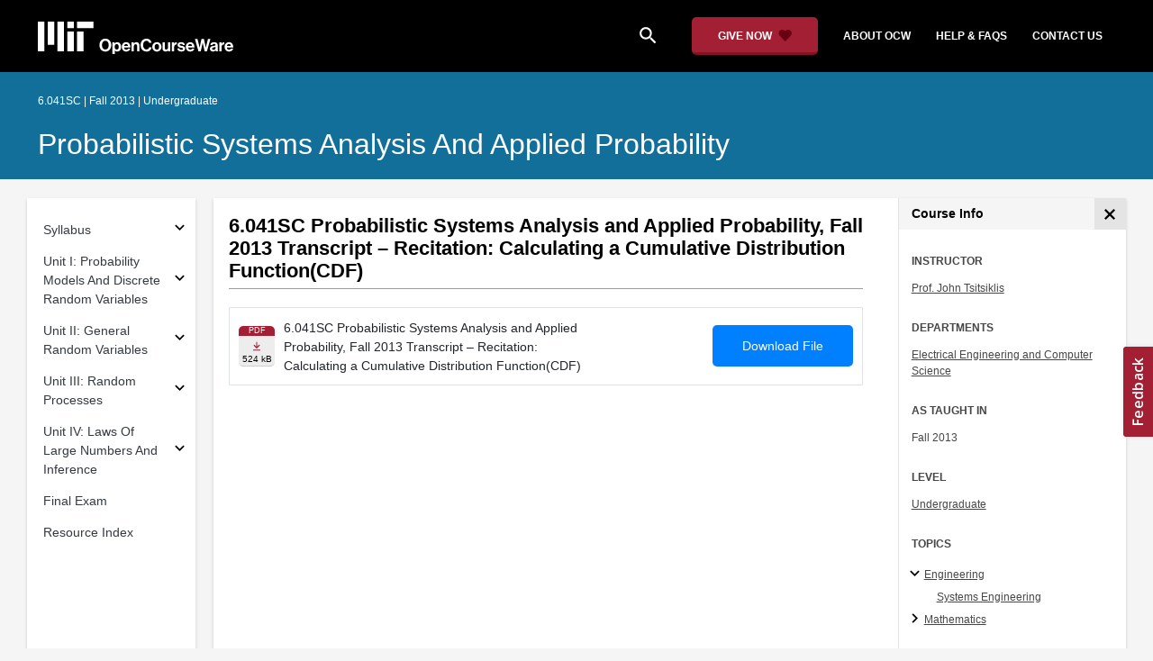

--- FILE ---
content_type: text/html
request_url: https://ocw.mit.edu/courses/6-041sc-probabilistic-systems-analysis-and-applied-probability-fall-2013/resources/mit6_041scf13_calculating_a_cdf_300k-4/
body_size: 13870
content:
<!doctype html>
<html lang="en">
<head>
  
    
    <script>(function(w,d,s,l,i){w[l]=w[l]||[];w[l].push({'gtm.start':
    new Date().getTime(),event:'gtm.js'});var f=d.getElementsByTagName(s)[0],
    j=d.createElement(s),dl=l!='dataLayer'?'&l='+l:'';j.async=true;j.src=
    'https://www.googletagmanager.com/gtm.js?id='+i+dl;f.parentNode.insertBefore(j,f);
    })(window,document,'script','dataLayer','GTM-NMQZ25T');</script>
    
  
  


    
    <link href="/static_shared/css/course_v2.3e66d.css" rel="stylesheet">
    

    
    <link href="/static_shared/css/common.3e66d.css" rel="stylesheet">
    

  
  <meta charset="utf-8">
  <meta name="viewport" content="width=device-width, initial-scale=1, viewport-fit=cover">
  <meta name="description" content="MIT OpenCourseWare is a web based publication of virtually all MIT course content. OCW is open and available to the world and is a permanent MIT activity">
  <meta name="keywords" content="opencourseware,MIT OCW,courseware,MIT opencourseware,Free Courses,class notes,class syllabus,class materials,tutorials,online courses,MIT courses">
  
  <meta property="og:site_name" content="MIT OpenCourseWare">
  <meta property="og:type" content="website" />
  <meta property="og:url" content="https://ocw.mit.edu/courses/6-041sc-probabilistic-systems-analysis-and-applied-probability-fall-2013/resources/mit6_041scf13_calculating_a_cdf_300k-4/" />
  <meta property="og:title" content="6.041SC Probabilistic Systems Analysis and Applied Probability, Fall 2013 Transcript – Recitation: Calculating a Cumulative Distribution Function(CDF) | Probabilistic Systems Analysis and Applied Probability | Electrical Engineering and Computer Science | MIT OpenCourseWare" />
  <meta property="og:description" content="MIT OpenCourseWare is a web based publication of virtually all MIT course content. OCW is open and available to the world and is a permanent MIT activity" />

  

<meta property="og:image" content="https://ocw.mit.edu/courses/6-041sc-probabilistic-systems-analysis-and-applied-probability-fall-2013/b0d2d1dd8f89cb4bbb4870f857dcdeed_6-041SCf13.jpg" />
<meta name="twitter:card" content="summary_large_image" />
<meta name="twitter:site" content="@mitocw" />
<meta name="twitter:image:src" content="https://ocw.mit.edu/courses/6-041sc-probabilistic-systems-analysis-and-applied-probability-fall-2013/b0d2d1dd8f89cb4bbb4870f857dcdeed_6-041SCf13.jpg" />

  <link rel="canonical" href="https://ocw.mit.edu/courses/6-041sc-probabilistic-systems-analysis-and-applied-probability-fall-2013/resources/mit6_041scf13_calculating_a_cdf_300k-4/" />

  <script type="application/ld+json">
      {
        "@context": "http://schema.org/",
        "@type" : "WebPage",
        "name": "MIT OpenCourseWare",
        "description": "MIT OpenCourseWare is a web based publication of virtually all MIT course content. OCW is open and available to the world and is a permanent MIT activity",
        "license": "http://creativecommons.org/licenses/by-nc-sa/4.0/",
        "publisher": {
          "@type": "CollegeOrUniversity",
          "name": "MIT OpenCourseWare"
        }
      }
  </script>

  <title>6.041SC Probabilistic Systems Analysis and Applied Probability, Fall 2013 Transcript – Recitation: Calculating a Cumulative Distribution Function(CDF) | Probabilistic Systems Analysis and Applied Probability | Electrical Engineering and Computer Science | MIT OpenCourseWare</title>
  <style>
  @font-face {
    font-family: 'Material Icons';
    font-style: normal;
    font-weight: 400;
    src: local('Material Icons'),
      local('MaterialIcons-Regular'),
      url(/static_shared/fonts/MaterialIcons-Regular.subset.504c7f0c308e930e9255.woff2) format('woff2'),
      url(/static_shared/fonts/MaterialIcons-Regular.subset.1f8f08f2bf0d6e078379.woff) format('woff'),
      url(/static_shared/fonts/MaterialIcons-Regular.subset.aa271372671db14b34f2.ttf) format('truetype');
  }
  @font-face {
    font-family: 'Material Icons Round';
    font-style: normal;
    font-weight: 400;
    src: local("MaterialIcons-Round"),
    url(/static_shared/fonts/MaterialIconsRound-Regular.subset.7154eae1d0e60e0dabe4.woff2) format('woff2');
  }
  @font-face {
    font-family: 'Cardo Bold';
    font-style: normal;
    font-weight: bold;
    src: local('Cardo'),
      local('Cardo-Bold'),
      url(/static_shared/fonts/Cardo-Bold.d7bf1aa6f322a64b2fc3.ttf) format('truetype');
  }
  @font-face {
    font-family: 'Cardo Italic';
    font-style: italic;
    font-weight: 400;
    src: local('Cardo'),
      local('Cardo-Italic'),
      url(/static_shared/fonts/Cardo-Italic.0935d2ebbc05be3559b1.ttf) format('truetype');
  }
  @font-face {
    font-family: 'Helvetica Light';
    font-style: normal`;
    font-weight: 400;
    src: local('Helvetica Light'),
      local('Helvetica-Light'),
      url(/static_shared/fonts/Helvetica-Light.70359849afb40079a1c8.ttf) format('truetype');
  }
  .external-link.nav-link::after {
    background-image: url('/static_shared/images/external_link.58bbdd86c00a2c146c36.svg'); 
  }
  </style>
</head>


<body class="course-home-page">
  
    
    <noscript><iframe src="https://www.googletagmanager.com/ns.html?id=GTM-NMQZ25T"
    height="0" width="0" style="display:none;visibility:hidden"></iframe></noscript>
    
  
  <div class="overflow-auto">
    <span class="course-header">
    <div
  id="mobile-course-nav"
  class="navbar-offcanvas offcanvas-toggle offcanvas-toggle-close medium-and-below-only drawer">
  <h3 class="my-4 d-flex align-items-center justify-content-between">
    Browse Course Material
    <button
      class="btn"
      type="button"
      aria-label="Close Course Menu"
      onclick="$('#mobile-course-nav-toggle').click();"
      id="close-mobile-course-menu-button"
      >
      <img
        src="/static_shared/images/close_small.b0a2684ccc0da6407a56.svg"
        alt=""
        width="12px"
      />
    </button>
  </h3>
  

<nav class="course-nav" aria-label="Course materials">
  <ul class="w-100 m-auto list-unstyled">
    
      








  


<li class="course-nav-list-item">
  <div class="course-nav-parent d-flex flex-direction-row align-items-center justify-content-between">
    <span class="course-nav-text-wrapper">
      
        <a class="text-dark nav-link"
          data-uuid="1b731b6f-4737-b89e-b0e3-58a64d24888a"
           href="/courses/6-041sc-probabilistic-systems-analysis-and-applied-probability-fall-2013/pages/syllabus/" >
          Syllabus
        </a>
      
    </span>
    
    <button
      class="course-nav-section-toggle"
      type="button"
      id="nav-button_mobile_1b731b6f-4737-b89e-b0e3-58a64d24888a"
      data-toggle="collapse"
      data-target="#nav-container_mobile_1b731b6f-4737-b89e-b0e3-58a64d24888a"
      data-uuid="1b731b6f-4737-b89e-b0e3-58a64d24888a"
      aria-controls="nav-container_mobile_1b731b6f-4737-b89e-b0e3-58a64d24888a"
      aria-expanded="false"
      aria-label="Subsections for Syllabus"
    >
      <i class="material-icons md-18" aria-hidden="true"></i>
    </button>
    
  </div>
  
  <span class="medium-and-below-only"><hr/></span>
  
  <ul
    class="course-nav-child-nav m-auto collapse"
    id="nav-container_mobile_1b731b6f-4737-b89e-b0e3-58a64d24888a"
    aria-labelledby="nav-button_mobile_1b731b6f-4737-b89e-b0e3-58a64d24888a"
  >
    
      









<li class="course-nav-list-item">
  <div class="course-nav-parent d-flex flex-direction-row align-items-center justify-content-between">
    <span class="course-nav-text-wrapper">
      
        <a class="text-dark nav-link"
          data-uuid="bf5c1b3c-4dc7-5e91-1daf-783f9a8a6f83"
           href="/courses/6-041sc-probabilistic-systems-analysis-and-applied-probability-fall-2013/pages/syllabus/meet-the-team/" >
          Meet The Team
        </a>
      
    </span>
    
  </div>
  
  <ul
    class="course-nav-child-nav m-auto collapse"
    id="nav-container_mobile_bf5c1b3c-4dc7-5e91-1daf-783f9a8a6f83"
    aria-labelledby="nav-button_mobile_bf5c1b3c-4dc7-5e91-1daf-783f9a8a6f83"
  >
    
  </ul>
</li>

    
  </ul>
</li>

    
      








  


<li class="course-nav-list-item">
  <div class="course-nav-parent d-flex flex-direction-row align-items-center justify-content-between">
    <span class="course-nav-text-wrapper">
      
        <a class="text-dark nav-link"
          data-uuid="0bc3541c-d753-28f5-062b-51cb6d40538d"
           href="/courses/6-041sc-probabilistic-systems-analysis-and-applied-probability-fall-2013/pages/unit-i/" >
          Unit I: Probability Models And Discrete Random Variables
        </a>
      
    </span>
    
    <button
      class="course-nav-section-toggle"
      type="button"
      id="nav-button_mobile_0bc3541c-d753-28f5-062b-51cb6d40538d"
      data-toggle="collapse"
      data-target="#nav-container_mobile_0bc3541c-d753-28f5-062b-51cb6d40538d"
      data-uuid="0bc3541c-d753-28f5-062b-51cb6d40538d"
      aria-controls="nav-container_mobile_0bc3541c-d753-28f5-062b-51cb6d40538d"
      aria-expanded="false"
      aria-label="Subsections for Unit I: Probability Models And Discrete Random Variables"
    >
      <i class="material-icons md-18" aria-hidden="true"></i>
    </button>
    
  </div>
  
  <span class="medium-and-below-only"><hr/></span>
  
  <ul
    class="course-nav-child-nav m-auto collapse"
    id="nav-container_mobile_0bc3541c-d753-28f5-062b-51cb6d40538d"
    aria-labelledby="nav-button_mobile_0bc3541c-d753-28f5-062b-51cb6d40538d"
  >
    
      









<li class="course-nav-list-item">
  <div class="course-nav-parent d-flex flex-direction-row align-items-center justify-content-between">
    <span class="course-nav-text-wrapper">
      
        <a class="text-dark nav-link"
          data-uuid="b7578d11-fa1c-dee6-7b78-56ce34e8db48"
           href="/courses/6-041sc-probabilistic-systems-analysis-and-applied-probability-fall-2013/pages/unit-i/lecture-1/" >
          Lecture 1
        </a>
      
    </span>
    
  </div>
  
  <ul
    class="course-nav-child-nav m-auto collapse"
    id="nav-container_mobile_b7578d11-fa1c-dee6-7b78-56ce34e8db48"
    aria-labelledby="nav-button_mobile_b7578d11-fa1c-dee6-7b78-56ce34e8db48"
  >
    
  </ul>
</li>

    
      









<li class="course-nav-list-item">
  <div class="course-nav-parent d-flex flex-direction-row align-items-center justify-content-between">
    <span class="course-nav-text-wrapper">
      
        <a class="text-dark nav-link"
          data-uuid="13d8856f-c0bc-fa17-583d-d3dd142ca31a"
           href="/courses/6-041sc-probabilistic-systems-analysis-and-applied-probability-fall-2013/pages/unit-i/lecture-2/" >
          Lecture 2
        </a>
      
    </span>
    
  </div>
  
  <ul
    class="course-nav-child-nav m-auto collapse"
    id="nav-container_mobile_13d8856f-c0bc-fa17-583d-d3dd142ca31a"
    aria-labelledby="nav-button_mobile_13d8856f-c0bc-fa17-583d-d3dd142ca31a"
  >
    
  </ul>
</li>

    
      









<li class="course-nav-list-item">
  <div class="course-nav-parent d-flex flex-direction-row align-items-center justify-content-between">
    <span class="course-nav-text-wrapper">
      
        <a class="text-dark nav-link"
          data-uuid="88ec4f7f-5a26-d2a6-d53a-cbe75f7f7929"
           href="/courses/6-041sc-probabilistic-systems-analysis-and-applied-probability-fall-2013/pages/unit-i/lecture-3/" >
          Lecture 3
        </a>
      
    </span>
    
  </div>
  
  <ul
    class="course-nav-child-nav m-auto collapse"
    id="nav-container_mobile_88ec4f7f-5a26-d2a6-d53a-cbe75f7f7929"
    aria-labelledby="nav-button_mobile_88ec4f7f-5a26-d2a6-d53a-cbe75f7f7929"
  >
    
  </ul>
</li>

    
      









<li class="course-nav-list-item">
  <div class="course-nav-parent d-flex flex-direction-row align-items-center justify-content-between">
    <span class="course-nav-text-wrapper">
      
        <a class="text-dark nav-link"
          data-uuid="108d48da-58fe-98e5-ce62-e6b1df65eefa"
           href="/courses/6-041sc-probabilistic-systems-analysis-and-applied-probability-fall-2013/pages/unit-i/lecture-4/" >
          Lecture 4
        </a>
      
    </span>
    
  </div>
  
  <ul
    class="course-nav-child-nav m-auto collapse"
    id="nav-container_mobile_108d48da-58fe-98e5-ce62-e6b1df65eefa"
    aria-labelledby="nav-button_mobile_108d48da-58fe-98e5-ce62-e6b1df65eefa"
  >
    
  </ul>
</li>

    
      









<li class="course-nav-list-item">
  <div class="course-nav-parent d-flex flex-direction-row align-items-center justify-content-between">
    <span class="course-nav-text-wrapper">
      
        <a class="text-dark nav-link"
          data-uuid="c23bebfa-7b15-d4af-7f83-d7f19b96837b"
           href="/courses/6-041sc-probabilistic-systems-analysis-and-applied-probability-fall-2013/pages/unit-i/lecture-5/" >
          Lecture 5
        </a>
      
    </span>
    
  </div>
  
  <ul
    class="course-nav-child-nav m-auto collapse"
    id="nav-container_mobile_c23bebfa-7b15-d4af-7f83-d7f19b96837b"
    aria-labelledby="nav-button_mobile_c23bebfa-7b15-d4af-7f83-d7f19b96837b"
  >
    
  </ul>
</li>

    
      









<li class="course-nav-list-item">
  <div class="course-nav-parent d-flex flex-direction-row align-items-center justify-content-between">
    <span class="course-nav-text-wrapper">
      
        <a class="text-dark nav-link"
          data-uuid="aedead42-950e-896b-b568-a4402ab05dbd"
           href="/courses/6-041sc-probabilistic-systems-analysis-and-applied-probability-fall-2013/pages/unit-i/lecture-6/" >
          Lecture 6
        </a>
      
    </span>
    
  </div>
  
  <ul
    class="course-nav-child-nav m-auto collapse"
    id="nav-container_mobile_aedead42-950e-896b-b568-a4402ab05dbd"
    aria-labelledby="nav-button_mobile_aedead42-950e-896b-b568-a4402ab05dbd"
  >
    
  </ul>
</li>

    
      









<li class="course-nav-list-item">
  <div class="course-nav-parent d-flex flex-direction-row align-items-center justify-content-between">
    <span class="course-nav-text-wrapper">
      
        <a class="text-dark nav-link"
          data-uuid="06f2cd37-cd92-3c66-ddf2-8ccade9e6a7e"
           href="/courses/6-041sc-probabilistic-systems-analysis-and-applied-probability-fall-2013/pages/unit-i/lecture-7/" >
          Lecture 7
        </a>
      
    </span>
    
  </div>
  
  <ul
    class="course-nav-child-nav m-auto collapse"
    id="nav-container_mobile_06f2cd37-cd92-3c66-ddf2-8ccade9e6a7e"
    aria-labelledby="nav-button_mobile_06f2cd37-cd92-3c66-ddf2-8ccade9e6a7e"
  >
    
  </ul>
</li>

    
      









<li class="course-nav-list-item">
  <div class="course-nav-parent d-flex flex-direction-row align-items-center justify-content-between">
    <span class="course-nav-text-wrapper">
      
        <a class="text-dark nav-link"
          data-uuid="7e3927aa-b91f-0313-0647-5e1885bc367e"
           href="/courses/6-041sc-probabilistic-systems-analysis-and-applied-probability-fall-2013/pages/unit-i/quiz-1/" >
          Quiz 1
        </a>
      
    </span>
    
  </div>
  
  <ul
    class="course-nav-child-nav m-auto collapse"
    id="nav-container_mobile_7e3927aa-b91f-0313-0647-5e1885bc367e"
    aria-labelledby="nav-button_mobile_7e3927aa-b91f-0313-0647-5e1885bc367e"
  >
    
  </ul>
</li>

    
  </ul>
</li>

    
      








  


<li class="course-nav-list-item">
  <div class="course-nav-parent d-flex flex-direction-row align-items-center justify-content-between">
    <span class="course-nav-text-wrapper">
      
        <a class="text-dark nav-link"
          data-uuid="8918d70e-c9d0-1faa-137b-3d89da76fc89"
           href="/courses/6-041sc-probabilistic-systems-analysis-and-applied-probability-fall-2013/pages/unit-ii/" >
          Unit II: General Random Variables
        </a>
      
    </span>
    
    <button
      class="course-nav-section-toggle"
      type="button"
      id="nav-button_mobile_8918d70e-c9d0-1faa-137b-3d89da76fc89"
      data-toggle="collapse"
      data-target="#nav-container_mobile_8918d70e-c9d0-1faa-137b-3d89da76fc89"
      data-uuid="8918d70e-c9d0-1faa-137b-3d89da76fc89"
      aria-controls="nav-container_mobile_8918d70e-c9d0-1faa-137b-3d89da76fc89"
      aria-expanded="false"
      aria-label="Subsections for Unit II: General Random Variables"
    >
      <i class="material-icons md-18" aria-hidden="true"></i>
    </button>
    
  </div>
  
  <span class="medium-and-below-only"><hr/></span>
  
  <ul
    class="course-nav-child-nav m-auto collapse"
    id="nav-container_mobile_8918d70e-c9d0-1faa-137b-3d89da76fc89"
    aria-labelledby="nav-button_mobile_8918d70e-c9d0-1faa-137b-3d89da76fc89"
  >
    
      









<li class="course-nav-list-item">
  <div class="course-nav-parent d-flex flex-direction-row align-items-center justify-content-between">
    <span class="course-nav-text-wrapper">
      
        <a class="text-dark nav-link"
          data-uuid="140e2988-c266-0068-4724-1f9148d8d516"
           href="/courses/6-041sc-probabilistic-systems-analysis-and-applied-probability-fall-2013/pages/unit-ii/lecture-8/" >
          Lecture 8
        </a>
      
    </span>
    
  </div>
  
  <ul
    class="course-nav-child-nav m-auto collapse"
    id="nav-container_mobile_140e2988-c266-0068-4724-1f9148d8d516"
    aria-labelledby="nav-button_mobile_140e2988-c266-0068-4724-1f9148d8d516"
  >
    
  </ul>
</li>

    
      









<li class="course-nav-list-item">
  <div class="course-nav-parent d-flex flex-direction-row align-items-center justify-content-between">
    <span class="course-nav-text-wrapper">
      
        <a class="text-dark nav-link"
          data-uuid="a18c5ed7-4174-bfa2-8380-13a303933305"
           href="/courses/6-041sc-probabilistic-systems-analysis-and-applied-probability-fall-2013/pages/unit-ii/lecture-9/" >
          Lecture 9
        </a>
      
    </span>
    
  </div>
  
  <ul
    class="course-nav-child-nav m-auto collapse"
    id="nav-container_mobile_a18c5ed7-4174-bfa2-8380-13a303933305"
    aria-labelledby="nav-button_mobile_a18c5ed7-4174-bfa2-8380-13a303933305"
  >
    
  </ul>
</li>

    
      









<li class="course-nav-list-item">
  <div class="course-nav-parent d-flex flex-direction-row align-items-center justify-content-between">
    <span class="course-nav-text-wrapper">
      
        <a class="text-dark nav-link"
          data-uuid="5d1de23e-b7c4-9423-7bfa-ababd1266729"
           href="/courses/6-041sc-probabilistic-systems-analysis-and-applied-probability-fall-2013/pages/unit-ii/lecture-10/" >
          Lecture 10
        </a>
      
    </span>
    
  </div>
  
  <ul
    class="course-nav-child-nav m-auto collapse"
    id="nav-container_mobile_5d1de23e-b7c4-9423-7bfa-ababd1266729"
    aria-labelledby="nav-button_mobile_5d1de23e-b7c4-9423-7bfa-ababd1266729"
  >
    
  </ul>
</li>

    
      









<li class="course-nav-list-item">
  <div class="course-nav-parent d-flex flex-direction-row align-items-center justify-content-between">
    <span class="course-nav-text-wrapper">
      
        <a class="text-dark nav-link"
          data-uuid="4359e52b-be89-7809-e0a4-c64ed6ae4af7"
           href="/courses/6-041sc-probabilistic-systems-analysis-and-applied-probability-fall-2013/pages/unit-ii/lecture-11/" >
          Lecture 11
        </a>
      
    </span>
    
  </div>
  
  <ul
    class="course-nav-child-nav m-auto collapse"
    id="nav-container_mobile_4359e52b-be89-7809-e0a4-c64ed6ae4af7"
    aria-labelledby="nav-button_mobile_4359e52b-be89-7809-e0a4-c64ed6ae4af7"
  >
    
  </ul>
</li>

    
      









<li class="course-nav-list-item">
  <div class="course-nav-parent d-flex flex-direction-row align-items-center justify-content-between">
    <span class="course-nav-text-wrapper">
      
        <a class="text-dark nav-link"
          data-uuid="d2fb21e5-831b-05e6-e0e1-5720b8f29dba"
           href="/courses/6-041sc-probabilistic-systems-analysis-and-applied-probability-fall-2013/pages/unit-ii/lecture-12/" >
          Lecture 12
        </a>
      
    </span>
    
  </div>
  
  <ul
    class="course-nav-child-nav m-auto collapse"
    id="nav-container_mobile_d2fb21e5-831b-05e6-e0e1-5720b8f29dba"
    aria-labelledby="nav-button_mobile_d2fb21e5-831b-05e6-e0e1-5720b8f29dba"
  >
    
  </ul>
</li>

    
      









<li class="course-nav-list-item">
  <div class="course-nav-parent d-flex flex-direction-row align-items-center justify-content-between">
    <span class="course-nav-text-wrapper">
      
        <a class="text-dark nav-link"
          data-uuid="6fa0388f-081f-b91b-7c60-7bf0b0f6197d"
           href="/courses/6-041sc-probabilistic-systems-analysis-and-applied-probability-fall-2013/pages/unit-ii/quiz-2/" >
          Quiz 2
        </a>
      
    </span>
    
  </div>
  
  <ul
    class="course-nav-child-nav m-auto collapse"
    id="nav-container_mobile_6fa0388f-081f-b91b-7c60-7bf0b0f6197d"
    aria-labelledby="nav-button_mobile_6fa0388f-081f-b91b-7c60-7bf0b0f6197d"
  >
    
  </ul>
</li>

    
  </ul>
</li>

    
      








  


<li class="course-nav-list-item">
  <div class="course-nav-parent d-flex flex-direction-row align-items-center justify-content-between">
    <span class="course-nav-text-wrapper">
      
        <a class="text-dark nav-link"
          data-uuid="a407050c-bd3a-de7c-ddf4-8a582ba1ed50"
           href="/courses/6-041sc-probabilistic-systems-analysis-and-applied-probability-fall-2013/pages/unit-iii/" >
          Unit III: Random Processes
        </a>
      
    </span>
    
    <button
      class="course-nav-section-toggle"
      type="button"
      id="nav-button_mobile_a407050c-bd3a-de7c-ddf4-8a582ba1ed50"
      data-toggle="collapse"
      data-target="#nav-container_mobile_a407050c-bd3a-de7c-ddf4-8a582ba1ed50"
      data-uuid="a407050c-bd3a-de7c-ddf4-8a582ba1ed50"
      aria-controls="nav-container_mobile_a407050c-bd3a-de7c-ddf4-8a582ba1ed50"
      aria-expanded="false"
      aria-label="Subsections for Unit III: Random Processes"
    >
      <i class="material-icons md-18" aria-hidden="true"></i>
    </button>
    
  </div>
  
  <span class="medium-and-below-only"><hr/></span>
  
  <ul
    class="course-nav-child-nav m-auto collapse"
    id="nav-container_mobile_a407050c-bd3a-de7c-ddf4-8a582ba1ed50"
    aria-labelledby="nav-button_mobile_a407050c-bd3a-de7c-ddf4-8a582ba1ed50"
  >
    
      









<li class="course-nav-list-item">
  <div class="course-nav-parent d-flex flex-direction-row align-items-center justify-content-between">
    <span class="course-nav-text-wrapper">
      
        <a class="text-dark nav-link"
          data-uuid="c2de91c2-c31e-3e16-f00c-bc8087ae8b53"
           href="/courses/6-041sc-probabilistic-systems-analysis-and-applied-probability-fall-2013/pages/unit-iii/lecture-13/" >
          Lecture 13
        </a>
      
    </span>
    
  </div>
  
  <ul
    class="course-nav-child-nav m-auto collapse"
    id="nav-container_mobile_c2de91c2-c31e-3e16-f00c-bc8087ae8b53"
    aria-labelledby="nav-button_mobile_c2de91c2-c31e-3e16-f00c-bc8087ae8b53"
  >
    
  </ul>
</li>

    
      









<li class="course-nav-list-item">
  <div class="course-nav-parent d-flex flex-direction-row align-items-center justify-content-between">
    <span class="course-nav-text-wrapper">
      
        <a class="text-dark nav-link"
          data-uuid="8e470ec3-a395-bf84-a620-8d352722d79f"
           href="/courses/6-041sc-probabilistic-systems-analysis-and-applied-probability-fall-2013/pages/unit-iii/lecture-14/" >
          Lecture 14
        </a>
      
    </span>
    
  </div>
  
  <ul
    class="course-nav-child-nav m-auto collapse"
    id="nav-container_mobile_8e470ec3-a395-bf84-a620-8d352722d79f"
    aria-labelledby="nav-button_mobile_8e470ec3-a395-bf84-a620-8d352722d79f"
  >
    
  </ul>
</li>

    
      









<li class="course-nav-list-item">
  <div class="course-nav-parent d-flex flex-direction-row align-items-center justify-content-between">
    <span class="course-nav-text-wrapper">
      
        <a class="text-dark nav-link"
          data-uuid="091b0bdf-2c56-e919-8e8d-1be1365e4db6"
           href="/courses/6-041sc-probabilistic-systems-analysis-and-applied-probability-fall-2013/pages/unit-iii/lecture-15/" >
          Lecture 15
        </a>
      
    </span>
    
  </div>
  
  <ul
    class="course-nav-child-nav m-auto collapse"
    id="nav-container_mobile_091b0bdf-2c56-e919-8e8d-1be1365e4db6"
    aria-labelledby="nav-button_mobile_091b0bdf-2c56-e919-8e8d-1be1365e4db6"
  >
    
  </ul>
</li>

    
      









<li class="course-nav-list-item">
  <div class="course-nav-parent d-flex flex-direction-row align-items-center justify-content-between">
    <span class="course-nav-text-wrapper">
      
        <a class="text-dark nav-link"
          data-uuid="8f3c76f8-cf51-30bb-1aea-bcdc51a3cfa3"
           href="/courses/6-041sc-probabilistic-systems-analysis-and-applied-probability-fall-2013/pages/unit-iii/lecture-16/" >
          Lecture 16
        </a>
      
    </span>
    
  </div>
  
  <ul
    class="course-nav-child-nav m-auto collapse"
    id="nav-container_mobile_8f3c76f8-cf51-30bb-1aea-bcdc51a3cfa3"
    aria-labelledby="nav-button_mobile_8f3c76f8-cf51-30bb-1aea-bcdc51a3cfa3"
  >
    
  </ul>
</li>

    
      









<li class="course-nav-list-item">
  <div class="course-nav-parent d-flex flex-direction-row align-items-center justify-content-between">
    <span class="course-nav-text-wrapper">
      
        <a class="text-dark nav-link"
          data-uuid="6c61e0f1-a4af-4a3b-6a5b-478304353f11"
           href="/courses/6-041sc-probabilistic-systems-analysis-and-applied-probability-fall-2013/pages/unit-iii/lecture-17/" >
          Lecture 17
        </a>
      
    </span>
    
  </div>
  
  <ul
    class="course-nav-child-nav m-auto collapse"
    id="nav-container_mobile_6c61e0f1-a4af-4a3b-6a5b-478304353f11"
    aria-labelledby="nav-button_mobile_6c61e0f1-a4af-4a3b-6a5b-478304353f11"
  >
    
  </ul>
</li>

    
      









<li class="course-nav-list-item">
  <div class="course-nav-parent d-flex flex-direction-row align-items-center justify-content-between">
    <span class="course-nav-text-wrapper">
      
        <a class="text-dark nav-link"
          data-uuid="8fbf8bfb-c4ce-ea14-c0cc-3541ace7c6a4"
           href="/courses/6-041sc-probabilistic-systems-analysis-and-applied-probability-fall-2013/pages/unit-iii/lecture-18/" >
          Lecture 18
        </a>
      
    </span>
    
  </div>
  
  <ul
    class="course-nav-child-nav m-auto collapse"
    id="nav-container_mobile_8fbf8bfb-c4ce-ea14-c0cc-3541ace7c6a4"
    aria-labelledby="nav-button_mobile_8fbf8bfb-c4ce-ea14-c0cc-3541ace7c6a4"
  >
    
  </ul>
</li>

    
  </ul>
</li>

    
      








  


<li class="course-nav-list-item">
  <div class="course-nav-parent d-flex flex-direction-row align-items-center justify-content-between">
    <span class="course-nav-text-wrapper">
      
        <a class="text-dark nav-link"
          data-uuid="fcbf3273-e11e-bbee-8eef-a7788388f87a"
           href="/courses/6-041sc-probabilistic-systems-analysis-and-applied-probability-fall-2013/pages/unit-iv/" >
          Unit IV: Laws Of Large Numbers And Inference
        </a>
      
    </span>
    
    <button
      class="course-nav-section-toggle"
      type="button"
      id="nav-button_mobile_fcbf3273-e11e-bbee-8eef-a7788388f87a"
      data-toggle="collapse"
      data-target="#nav-container_mobile_fcbf3273-e11e-bbee-8eef-a7788388f87a"
      data-uuid="fcbf3273-e11e-bbee-8eef-a7788388f87a"
      aria-controls="nav-container_mobile_fcbf3273-e11e-bbee-8eef-a7788388f87a"
      aria-expanded="false"
      aria-label="Subsections for Unit IV: Laws Of Large Numbers And Inference"
    >
      <i class="material-icons md-18" aria-hidden="true"></i>
    </button>
    
  </div>
  
  <span class="medium-and-below-only"><hr/></span>
  
  <ul
    class="course-nav-child-nav m-auto collapse"
    id="nav-container_mobile_fcbf3273-e11e-bbee-8eef-a7788388f87a"
    aria-labelledby="nav-button_mobile_fcbf3273-e11e-bbee-8eef-a7788388f87a"
  >
    
      









<li class="course-nav-list-item">
  <div class="course-nav-parent d-flex flex-direction-row align-items-center justify-content-between">
    <span class="course-nav-text-wrapper">
      
        <a class="text-dark nav-link"
          data-uuid="a7292289-e3eb-1f87-59fe-7822a15409c3"
           href="/courses/6-041sc-probabilistic-systems-analysis-and-applied-probability-fall-2013/pages/unit-iv/lecture-19/" >
          Lecture 19
        </a>
      
    </span>
    
  </div>
  
  <ul
    class="course-nav-child-nav m-auto collapse"
    id="nav-container_mobile_a7292289-e3eb-1f87-59fe-7822a15409c3"
    aria-labelledby="nav-button_mobile_a7292289-e3eb-1f87-59fe-7822a15409c3"
  >
    
  </ul>
</li>

    
      









<li class="course-nav-list-item">
  <div class="course-nav-parent d-flex flex-direction-row align-items-center justify-content-between">
    <span class="course-nav-text-wrapper">
      
        <a class="text-dark nav-link"
          data-uuid="7130cfbd-1446-2844-68da-e83bdd28e426"
           href="/courses/6-041sc-probabilistic-systems-analysis-and-applied-probability-fall-2013/pages/unit-iv/lecture-20/" >
          Lecture 20
        </a>
      
    </span>
    
  </div>
  
  <ul
    class="course-nav-child-nav m-auto collapse"
    id="nav-container_mobile_7130cfbd-1446-2844-68da-e83bdd28e426"
    aria-labelledby="nav-button_mobile_7130cfbd-1446-2844-68da-e83bdd28e426"
  >
    
  </ul>
</li>

    
      









<li class="course-nav-list-item">
  <div class="course-nav-parent d-flex flex-direction-row align-items-center justify-content-between">
    <span class="course-nav-text-wrapper">
      
        <a class="text-dark nav-link"
          data-uuid="ae332133-ad68-021b-8c11-95c3e6b70d0d"
           href="/courses/6-041sc-probabilistic-systems-analysis-and-applied-probability-fall-2013/pages/unit-iv/lecture-21/" >
          Lecture 21
        </a>
      
    </span>
    
  </div>
  
  <ul
    class="course-nav-child-nav m-auto collapse"
    id="nav-container_mobile_ae332133-ad68-021b-8c11-95c3e6b70d0d"
    aria-labelledby="nav-button_mobile_ae332133-ad68-021b-8c11-95c3e6b70d0d"
  >
    
  </ul>
</li>

    
      









<li class="course-nav-list-item">
  <div class="course-nav-parent d-flex flex-direction-row align-items-center justify-content-between">
    <span class="course-nav-text-wrapper">
      
        <a class="text-dark nav-link"
          data-uuid="38d8f7e6-57b0-d5c7-d135-07f467ed742b"
           href="/courses/6-041sc-probabilistic-systems-analysis-and-applied-probability-fall-2013/pages/unit-iv/lecture-22/" >
          Lecture 22
        </a>
      
    </span>
    
  </div>
  
  <ul
    class="course-nav-child-nav m-auto collapse"
    id="nav-container_mobile_38d8f7e6-57b0-d5c7-d135-07f467ed742b"
    aria-labelledby="nav-button_mobile_38d8f7e6-57b0-d5c7-d135-07f467ed742b"
  >
    
  </ul>
</li>

    
      









<li class="course-nav-list-item">
  <div class="course-nav-parent d-flex flex-direction-row align-items-center justify-content-between">
    <span class="course-nav-text-wrapper">
      
        <a class="text-dark nav-link"
          data-uuid="eadd11a6-d653-17c5-f7d8-eae998cdc5e6"
           href="/courses/6-041sc-probabilistic-systems-analysis-and-applied-probability-fall-2013/pages/unit-iv/lecture-23/" >
          Lecture 23
        </a>
      
    </span>
    
  </div>
  
  <ul
    class="course-nav-child-nav m-auto collapse"
    id="nav-container_mobile_eadd11a6-d653-17c5-f7d8-eae998cdc5e6"
    aria-labelledby="nav-button_mobile_eadd11a6-d653-17c5-f7d8-eae998cdc5e6"
  >
    
  </ul>
</li>

    
      









<li class="course-nav-list-item">
  <div class="course-nav-parent d-flex flex-direction-row align-items-center justify-content-between">
    <span class="course-nav-text-wrapper">
      
        <a class="text-dark nav-link"
          data-uuid="29dea00b-5d03-c47e-e671-3d65b06ab496"
           href="/courses/6-041sc-probabilistic-systems-analysis-and-applied-probability-fall-2013/pages/unit-iv/lecture-24/" >
          Lecture 24
        </a>
      
    </span>
    
  </div>
  
  <ul
    class="course-nav-child-nav m-auto collapse"
    id="nav-container_mobile_29dea00b-5d03-c47e-e671-3d65b06ab496"
    aria-labelledby="nav-button_mobile_29dea00b-5d03-c47e-e671-3d65b06ab496"
  >
    
  </ul>
</li>

    
      









<li class="course-nav-list-item">
  <div class="course-nav-parent d-flex flex-direction-row align-items-center justify-content-between">
    <span class="course-nav-text-wrapper">
      
        <a class="text-dark nav-link"
          data-uuid="954792d8-6c4c-0407-b8df-99d7c887dade"
           href="/courses/6-041sc-probabilistic-systems-analysis-and-applied-probability-fall-2013/pages/unit-iv/lecture-25/" >
          Lecture 25
        </a>
      
    </span>
    
  </div>
  
  <ul
    class="course-nav-child-nav m-auto collapse"
    id="nav-container_mobile_954792d8-6c4c-0407-b8df-99d7c887dade"
    aria-labelledby="nav-button_mobile_954792d8-6c4c-0407-b8df-99d7c887dade"
  >
    
  </ul>
</li>

    
  </ul>
</li>

    
      









<li class="course-nav-list-item">
  <div class="course-nav-parent d-flex flex-direction-row align-items-center justify-content-between">
    <span class="course-nav-text-wrapper">
      
        <a class="text-dark nav-link"
          data-uuid="fc5aa2e6-faa1-b7bf-7cc5-be22b6e4d8e0"
           href="/courses/6-041sc-probabilistic-systems-analysis-and-applied-probability-fall-2013/pages/final-exam/" >
          Final Exam
        </a>
      
    </span>
    
  </div>
  
  <span class="medium-and-below-only"><hr/></span>
  
  <ul
    class="course-nav-child-nav m-auto collapse"
    id="nav-container_mobile_fc5aa2e6-faa1-b7bf-7cc5-be22b6e4d8e0"
    aria-labelledby="nav-button_mobile_fc5aa2e6-faa1-b7bf-7cc5-be22b6e4d8e0"
  >
    
  </ul>
</li>

    
      









<li class="course-nav-list-item">
  <div class="course-nav-parent d-flex flex-direction-row align-items-center justify-content-between">
    <span class="course-nav-text-wrapper">
      
        <a class="text-dark nav-link"
          data-uuid="ae41cdf6-4102-6e80-720a-f98f3a837b7b"
           href="/courses/6-041sc-probabilistic-systems-analysis-and-applied-probability-fall-2013/pages/resource-index/" >
          Resource Index
        </a>
      
    </span>
    
  </div>
  
  <span class="medium-and-below-only"><hr/></span>
  
  <ul
    class="course-nav-child-nav m-auto collapse"
    id="nav-container_mobile_ae41cdf6-4102-6e80-720a-f98f3a837b7b"
    aria-labelledby="nav-button_mobile_ae41cdf6-4102-6e80-720a-f98f3a837b7b"
  >
    
  </ul>
</li>

    
  </ul>
</nav>

</div>

    <div
  id="course-info-drawer"
  class="bg-faded pt-3 bg-light navbar-offcanvas navbar-offcanvas-right medium-and-below-only drawer"
>
  <div class="col-12">
    <button
      class="btn close-mobile-course-info"
      type="button"
      aria-label="Close Course Info"
      onclick="$('#mobile-course-info-toggle').click();"
      id="close-mobile-course-info-button"
      >
      <img
        class=""
        src="/static_shared/images/close_small.b0a2684ccc0da6407a56.svg"
        alt=""
        width="12px"
      />
    </button>
  </div>
    

<div class="course-info">
  <div class="course-detail-title bg-light-gray">
    <h2 class="font-black py-1 pl-3 m-0">
      Course Info
    </h2>
  </div>
  <div class="px-3 mt-4">
    <div class="row">
      <div class="col-12 ">
        
        <div class="">
          
          <h5 class="panel-course-info-title ">
            Instructor
            </h5>
          <div class="course-info-content panel-course-info-text">
            




<ul class="list-unstyled m-0">
  
  
  
    
  
  <li>
    <a   class="course-info-instructor strip-link-offline"    href="/search/?q=Prof.&#43;John&#43;Tsitsiklis"  >Prof. John Tsitsiklis</a>
  </li>
  
</ul>


          </div>
        </div>
        
        
          
          
            <div class="mt-4">
              <h5 class="panel-course-info-title ">
                Departments
              </h5>
              <div class="course-info-content panel-course-info-text">
                




<ul class="list-unstyled m-0">
  
  
  
    
  
  <li>
    <a   class="course-info-department strip-link-offline"    href="/search/?d=Electrical&#43;Engineering&#43;and&#43;Computer&#43;Science"  >Electrical Engineering and Computer Science</a>
  </li>
  
</ul>


              </div>
            </div>
          
         
        
        <div class="mt-4">
          <h5 class="panel-course-info-title ">
            As Taught In
          </h5>
          <div class="course-info-content panel-course-info-text">
            Fall
            
              2013
            
          </div>
        </div>

        <div class="mt-4">
          <h5 class="panel-course-info-title ">
            Level
          </h5>
          <div class="course-info-content panel-course-info-text">
            
              
                <a   class=" strip-link-offline"    href="/search/?l=Undergraduate"  >Undergraduate</a><br />
              
            
          </div>
        </div>
        
      </div>

      
    </div>
  </div>
</div>

  





<div class=" mt-4">
  <h5 class="panel-course-info-title ">
    Topics
  </h5>
  <ul class="list-unstyled pb-2 m-0 panel-course-info-text">
      <li>








<div class="position-relative pt-1 pb-1 pl-4 ml-n2 ">
  
  <button
    type="button"
    class="topic-toggle border-0 bg-transparent pl-0"
    data-target="#subtopic-container_mobile_0"
    data-toggle="collapse"
    aria-controls="subtopic-container_mobile_0"
    aria-expanded="true"
    aria-label="Engineering subtopics"
  >
    <i aria-hidden="true" class="material-icons"></i>
  </button>
  
  <span class="topic-text-wrapper">
    <a   class="text-black course-info-topic strip-link-offline"    href="/search/?t=Engineering"  >Engineering</a></span>
</div>

<ul
  class="pl-4 subtopic-container collapse show list-unstyled"
  id="subtopic-container_mobile_0"
  aria-label="Subtopics"
>
  
  
  
  <li>
    <div class="position-relative pt-1 pb-1  pl-2 ">
      
      <span class="topic-text-wrapper">
        
        <a   class="text-black course-info-topic strip-link-offline"    href="/search/?t=Systems&#43;Engineering"  >Systems Engineering</a></span>
    </div>
    <ul
      class="collapse show list-unstyled"
      id="speciality-container_mobile_0_0"
      aria-label="Specialties"
    >
      
    </ul>
    
  </li>
  
</ul>

</li>
      <li>








<div class="position-relative pt-1 pb-1 pl-4 ml-n2 ">
  
  <button
    type="button"
    class="topic-toggle border-0 bg-transparent pl-0"
    data-target="#subtopic-container_mobile_1"
    data-toggle="collapse"
    aria-controls="subtopic-container_mobile_1"
    aria-expanded="false"
    aria-label="Mathematics subtopics"
  >
    <i aria-hidden="true" class="material-icons"></i>
  </button>
  
  <span class="topic-text-wrapper">
    <a   class="text-black course-info-topic strip-link-offline"    href="/search/?t=Mathematics"  >Mathematics</a></span>
</div>

<ul
  class="pl-4 subtopic-container collapse list-unstyled"
  id="subtopic-container_mobile_1"
  aria-label="Subtopics"
>
  
  
  
  <li>
    <div class="position-relative pt-1 pb-1  pl-2 ">
      
      <span class="topic-text-wrapper">
        
        <a   class="text-black course-info-topic strip-link-offline"    href="/search/?t=Discrete&#43;Mathematics"  >Discrete Mathematics</a></span>
    </div>
    <ul
      class="collapse list-unstyled"
      id="speciality-container_mobile_1_0"
      aria-label="Specialties"
    >
      
    </ul>
    
  </li>
  
  
  <li>
    <div class="position-relative pt-1 pb-1  pl-2 ">
      
      <span class="topic-text-wrapper">
        
        <a   class="text-black course-info-topic strip-link-offline"    href="/search/?t=Probability&#43;and&#43;Statistics"  >Probability and Statistics</a></span>
    </div>
    <ul
      class="collapse list-unstyled"
      id="speciality-container_mobile_1_1"
      aria-label="Specialties"
    >
      
    </ul>
    
  </li>
  
</ul>

</li>
      
  </ul>
</div>

  



<div class="">
  <h5 class="course-detail-title panel-course-info-title mt-3">
    Learning Resource Types
  </h5>
  <div>
    <div class="row d-inline m-0">
      
        <div class="panel-course-info-text my-2">
          

<div class="">
  <div class="d-flex">
    <i aria-hidden="true" class="material-icons pr-1">theaters</i>
    <span>Lecture Videos</span>
  </div>
</div>

        </div>
      
        <div class="panel-course-info-text my-2">
          

<div class="">
  <div class="d-flex">
    <i aria-hidden="true" class="material-icons pr-1">theaters</i>
    <span>Problem-solving Videos</span>
  </div>
</div>

        </div>
      
        <div class="panel-course-info-text my-2">
          

<div class="">
  <div class="d-flex">
    <i aria-hidden="true" class="material-icons pr-1">grading</i>
    <span>Exams with Solutions</span>
  </div>
</div>

        </div>
      
        <div class="panel-course-info-text my-2">
          

<div class="">
  <div class="d-flex">
    <i aria-hidden="true" class="material-icons pr-1">assignment</i>
    <span>Problem Sets</span>
  </div>
</div>

        </div>
      
        <div class="panel-course-info-text my-2">
          

<div class="">
  <div class="d-flex">
    <i aria-hidden="true" class="material-icons pr-1">assignment_turned_in</i>
    <span>Problem Set Solutions</span>
  </div>
</div>

        </div>
      
    </div>
  </div>
</div>


  <hr>
<div class="pb-3">
  <a class="download-course-link-button btn btn-outline-primary btn-link link-button text-decoration-none px-4 py-2"
    role="button"
    href="/courses/6-041sc-probabilistic-systems-analysis-and-applied-probability-fall-2013/download">
    <div class="text-center w-100">Download Course</div>
  </a>
</div>
</div>

    





<div id="mobile-header" class="position-relative bg-black medium-and-below-only">
  <nav class="navbar navbar-expand-lg navbar-dark bg-black d-flex">
    <button
      class="navbar-toggler"
      type="button"
      data-toggle="collapse"
      data-target="#navbarSupportedContent"
      aria-controls="navbarSupportedContent"
      aria-expanded="false"
      aria-label="Toggle navigation"
    >
      <i class="material-icons display-4 text-white align-bottom">menu</i>
    </button>
    <div class="mx-auto">
      <a href="/">
        <img width="200" src="/static_shared/images/ocw_logo_white.cabdc9a745b03db3dad4.svg" alt="MIT OpenCourseWare"/>
      </a>
    </div>
    <div class="user-menu-container"></div>
    <div class="collapse navbar-collapse" id="navbarSupportedContent">
      <ul class="navbar-nav mr-auto pl-2 pt-2">
        <li class="nav-item">
  
  
    <a class="nav-link search-icon text-white pr-6" href="/search/">
      <i class="material-icons">search</i>
    </a>
  
</li>
        <li class="nav-item">
          <a   class="nav-link"    href="https://giving.mit.edu/give/to/ocw/?utm_source=ocw&amp;utm_medium=homepage_banner&amp;utm_campaign=nextgen_home"  >Give Now</a>
        </li>
        <li class="nav-item">
          <a   class="nav-link"    href="/about"  >About OCW</a>
        </li>
        <li class="nav-item">
          <a   class="nav-link"   target="_blank"   href="https://mitocw.zendesk.com/hc/en-us"  >Help &amp; Faqs</a>
        </li>
        <li class="nav-item">
          <a   class="nav-link"    href="/contact"  >Contact Us</a>
        </li>
      </ul>
    </div>
  </nav>
</div>


<div id="desktop-header">
  <div class="contents">
    <div class="left">
      <div class="ocw-logo">
        <a href="/">
          <img src="/static_shared/images/ocw_logo_white.cabdc9a745b03db3dad4.svg" alt="MIT OpenCourseWare" />
        </a>
      </div>
    </div>
    <div class="right">
      
  
  
    <a class="nav-link search-icon text-white pr-6" href="/search/">
      <i class="material-icons">search</i>
    </a>
  

      <a class="give-button text-white text-decoration-none font-weight-bold small-link d-flex align-items-center" aria-label="Give Now - Donate to MIT OpenCourseWare" href="https://giving.mit.edu/give/to/ocw/?utm_source=ocw&amp;utm_medium=homepage_banner&amp;utm_campaign=nextgen_home">
        <span class="m-0 pr-2">GIVE NOW</span>
        <img src="/static_shared/images/heart_burgundy.e7c8635e8cc6538b89fa.svg" class="heart-burgundy" alt="" />
      </a>
      <a   class="text-white text-decoration-none font-weight-bold pl-5 pr-3 py-2"    href="/about"  >about ocw</a>
      <a   class="text-white text-decoration-none font-weight-bold px-3 py-2"   target="_blank"   href="https://mitocw.zendesk.com/hc/en-us"  >help &amp; faqs</a>
      <a   class="text-white text-decoration-none font-weight-bold px-3 py-2"    href="/contact"  >contact us</a>
      <div class="user-menu-container"></div>
    </div>
  </div>
</div>

<div id="user-list-modal-container"></div>
<div id="create-user-list-modal-container"></div>
    </span>
    
    

<div id="course-banner" class="p-0">
  <div class="max-content-width course-banner-content m-auto py-3">
    <div class="row">
    <div class="col-11">
      
      <span class="course-number-term-detail">6.041SC | Fall 2013 | Undergraduate</span>
      <br>
      <br>
      <h1>
        <a
          class="text-capitalize m-0 text-white"
          href="/courses/6-041sc-probabilistic-systems-analysis-and-applied-probability-fall-2013/"
        >Probabilistic Systems Analysis and Applied Probability</a>
      </h1>
    </div>
    <div class="col-1"><div class="bookmark-button-container" data-resourcereadableid="6.041SC&#43;fall_2013"></div>
    </div>
    </div>
  </div>
</div>


    <div id="course-main-content">
      <div class="row">
        <div class="col-12 course-home-grid">
          <div class="medium-and-below-only">
            <div class="d-flex align-items-center mb-3">
              <div class="col-6 px-0">
                <div>
  <button
    id="mobile-course-nav-toggle"
    class="mobile-course-nav-toggle-btn d-inline-flex align-items-center offcanvas-toggle"
    data-toggle="offcanvas"
    data-target="#mobile-course-nav"
  >
    <img src="/static_shared/images/expand.a062b1c47b121e3c7e03.svg" alt=""/>
    <span class="pl-1">Menu</span>
  </button>
</div>

              </div>
              <div class="col-6 px-0">
                


  <button 
    class="btn btn-link float-right mobile-course-info-toggle-btn toggle navbar-toggle offcanvas-toggle"
    id="mobile-course-info-toggle"
    data-toggle="offcanvas" 
    data-target="#course-info-drawer">
    More Info
  </button>


              </div>
            </div>
          </div>
        </div>
      </div>
      <div class="row course-cards">
        <div class="col-2 course-home-grid large-and-above-only">  
          <div class="card">
  <div class="card-body pr-2">
    

<nav class="course-nav" aria-label="Course materials">
  <ul class="w-100 m-auto list-unstyled">
    
      








  


<li class="course-nav-list-item">
  <div class="course-nav-parent d-flex flex-direction-row align-items-center justify-content-between">
    <span class="course-nav-text-wrapper">
      
        <a class="text-dark nav-link"
          data-uuid="1b731b6f-4737-b89e-b0e3-58a64d24888a"
           href="/courses/6-041sc-probabilistic-systems-analysis-and-applied-probability-fall-2013/pages/syllabus/" >
          Syllabus
        </a>
      
    </span>
    
    <button
      class="course-nav-section-toggle"
      type="button"
      id="nav-button_desktop_1b731b6f-4737-b89e-b0e3-58a64d24888a"
      data-toggle="collapse"
      data-target="#nav-container_desktop_1b731b6f-4737-b89e-b0e3-58a64d24888a"
      data-uuid="1b731b6f-4737-b89e-b0e3-58a64d24888a"
      aria-controls="nav-container_desktop_1b731b6f-4737-b89e-b0e3-58a64d24888a"
      aria-expanded="false"
      aria-label="Subsections for Syllabus"
    >
      <i class="material-icons md-18" aria-hidden="true"></i>
    </button>
    
  </div>
  
  <span class="medium-and-below-only"><hr/></span>
  
  <ul
    class="course-nav-child-nav m-auto collapse"
    id="nav-container_desktop_1b731b6f-4737-b89e-b0e3-58a64d24888a"
    aria-labelledby="nav-button_desktop_1b731b6f-4737-b89e-b0e3-58a64d24888a"
  >
    
      









<li class="course-nav-list-item">
  <div class="course-nav-parent d-flex flex-direction-row align-items-center justify-content-between">
    <span class="course-nav-text-wrapper">
      
        <a class="text-dark nav-link"
          data-uuid="bf5c1b3c-4dc7-5e91-1daf-783f9a8a6f83"
           href="/courses/6-041sc-probabilistic-systems-analysis-and-applied-probability-fall-2013/pages/syllabus/meet-the-team/" >
          Meet The Team
        </a>
      
    </span>
    
  </div>
  
  <ul
    class="course-nav-child-nav m-auto collapse"
    id="nav-container_desktop_bf5c1b3c-4dc7-5e91-1daf-783f9a8a6f83"
    aria-labelledby="nav-button_desktop_bf5c1b3c-4dc7-5e91-1daf-783f9a8a6f83"
  >
    
  </ul>
</li>

    
  </ul>
</li>

    
      








  


<li class="course-nav-list-item">
  <div class="course-nav-parent d-flex flex-direction-row align-items-center justify-content-between">
    <span class="course-nav-text-wrapper">
      
        <a class="text-dark nav-link"
          data-uuid="0bc3541c-d753-28f5-062b-51cb6d40538d"
           href="/courses/6-041sc-probabilistic-systems-analysis-and-applied-probability-fall-2013/pages/unit-i/" >
          Unit I: Probability Models And Discrete Random Variables
        </a>
      
    </span>
    
    <button
      class="course-nav-section-toggle"
      type="button"
      id="nav-button_desktop_0bc3541c-d753-28f5-062b-51cb6d40538d"
      data-toggle="collapse"
      data-target="#nav-container_desktop_0bc3541c-d753-28f5-062b-51cb6d40538d"
      data-uuid="0bc3541c-d753-28f5-062b-51cb6d40538d"
      aria-controls="nav-container_desktop_0bc3541c-d753-28f5-062b-51cb6d40538d"
      aria-expanded="false"
      aria-label="Subsections for Unit I: Probability Models And Discrete Random Variables"
    >
      <i class="material-icons md-18" aria-hidden="true"></i>
    </button>
    
  </div>
  
  <span class="medium-and-below-only"><hr/></span>
  
  <ul
    class="course-nav-child-nav m-auto collapse"
    id="nav-container_desktop_0bc3541c-d753-28f5-062b-51cb6d40538d"
    aria-labelledby="nav-button_desktop_0bc3541c-d753-28f5-062b-51cb6d40538d"
  >
    
      









<li class="course-nav-list-item">
  <div class="course-nav-parent d-flex flex-direction-row align-items-center justify-content-between">
    <span class="course-nav-text-wrapper">
      
        <a class="text-dark nav-link"
          data-uuid="b7578d11-fa1c-dee6-7b78-56ce34e8db48"
           href="/courses/6-041sc-probabilistic-systems-analysis-and-applied-probability-fall-2013/pages/unit-i/lecture-1/" >
          Lecture 1
        </a>
      
    </span>
    
  </div>
  
  <ul
    class="course-nav-child-nav m-auto collapse"
    id="nav-container_desktop_b7578d11-fa1c-dee6-7b78-56ce34e8db48"
    aria-labelledby="nav-button_desktop_b7578d11-fa1c-dee6-7b78-56ce34e8db48"
  >
    
  </ul>
</li>

    
      









<li class="course-nav-list-item">
  <div class="course-nav-parent d-flex flex-direction-row align-items-center justify-content-between">
    <span class="course-nav-text-wrapper">
      
        <a class="text-dark nav-link"
          data-uuid="13d8856f-c0bc-fa17-583d-d3dd142ca31a"
           href="/courses/6-041sc-probabilistic-systems-analysis-and-applied-probability-fall-2013/pages/unit-i/lecture-2/" >
          Lecture 2
        </a>
      
    </span>
    
  </div>
  
  <ul
    class="course-nav-child-nav m-auto collapse"
    id="nav-container_desktop_13d8856f-c0bc-fa17-583d-d3dd142ca31a"
    aria-labelledby="nav-button_desktop_13d8856f-c0bc-fa17-583d-d3dd142ca31a"
  >
    
  </ul>
</li>

    
      









<li class="course-nav-list-item">
  <div class="course-nav-parent d-flex flex-direction-row align-items-center justify-content-between">
    <span class="course-nav-text-wrapper">
      
        <a class="text-dark nav-link"
          data-uuid="88ec4f7f-5a26-d2a6-d53a-cbe75f7f7929"
           href="/courses/6-041sc-probabilistic-systems-analysis-and-applied-probability-fall-2013/pages/unit-i/lecture-3/" >
          Lecture 3
        </a>
      
    </span>
    
  </div>
  
  <ul
    class="course-nav-child-nav m-auto collapse"
    id="nav-container_desktop_88ec4f7f-5a26-d2a6-d53a-cbe75f7f7929"
    aria-labelledby="nav-button_desktop_88ec4f7f-5a26-d2a6-d53a-cbe75f7f7929"
  >
    
  </ul>
</li>

    
      









<li class="course-nav-list-item">
  <div class="course-nav-parent d-flex flex-direction-row align-items-center justify-content-between">
    <span class="course-nav-text-wrapper">
      
        <a class="text-dark nav-link"
          data-uuid="108d48da-58fe-98e5-ce62-e6b1df65eefa"
           href="/courses/6-041sc-probabilistic-systems-analysis-and-applied-probability-fall-2013/pages/unit-i/lecture-4/" >
          Lecture 4
        </a>
      
    </span>
    
  </div>
  
  <ul
    class="course-nav-child-nav m-auto collapse"
    id="nav-container_desktop_108d48da-58fe-98e5-ce62-e6b1df65eefa"
    aria-labelledby="nav-button_desktop_108d48da-58fe-98e5-ce62-e6b1df65eefa"
  >
    
  </ul>
</li>

    
      









<li class="course-nav-list-item">
  <div class="course-nav-parent d-flex flex-direction-row align-items-center justify-content-between">
    <span class="course-nav-text-wrapper">
      
        <a class="text-dark nav-link"
          data-uuid="c23bebfa-7b15-d4af-7f83-d7f19b96837b"
           href="/courses/6-041sc-probabilistic-systems-analysis-and-applied-probability-fall-2013/pages/unit-i/lecture-5/" >
          Lecture 5
        </a>
      
    </span>
    
  </div>
  
  <ul
    class="course-nav-child-nav m-auto collapse"
    id="nav-container_desktop_c23bebfa-7b15-d4af-7f83-d7f19b96837b"
    aria-labelledby="nav-button_desktop_c23bebfa-7b15-d4af-7f83-d7f19b96837b"
  >
    
  </ul>
</li>

    
      









<li class="course-nav-list-item">
  <div class="course-nav-parent d-flex flex-direction-row align-items-center justify-content-between">
    <span class="course-nav-text-wrapper">
      
        <a class="text-dark nav-link"
          data-uuid="aedead42-950e-896b-b568-a4402ab05dbd"
           href="/courses/6-041sc-probabilistic-systems-analysis-and-applied-probability-fall-2013/pages/unit-i/lecture-6/" >
          Lecture 6
        </a>
      
    </span>
    
  </div>
  
  <ul
    class="course-nav-child-nav m-auto collapse"
    id="nav-container_desktop_aedead42-950e-896b-b568-a4402ab05dbd"
    aria-labelledby="nav-button_desktop_aedead42-950e-896b-b568-a4402ab05dbd"
  >
    
  </ul>
</li>

    
      









<li class="course-nav-list-item">
  <div class="course-nav-parent d-flex flex-direction-row align-items-center justify-content-between">
    <span class="course-nav-text-wrapper">
      
        <a class="text-dark nav-link"
          data-uuid="06f2cd37-cd92-3c66-ddf2-8ccade9e6a7e"
           href="/courses/6-041sc-probabilistic-systems-analysis-and-applied-probability-fall-2013/pages/unit-i/lecture-7/" >
          Lecture 7
        </a>
      
    </span>
    
  </div>
  
  <ul
    class="course-nav-child-nav m-auto collapse"
    id="nav-container_desktop_06f2cd37-cd92-3c66-ddf2-8ccade9e6a7e"
    aria-labelledby="nav-button_desktop_06f2cd37-cd92-3c66-ddf2-8ccade9e6a7e"
  >
    
  </ul>
</li>

    
      









<li class="course-nav-list-item">
  <div class="course-nav-parent d-flex flex-direction-row align-items-center justify-content-between">
    <span class="course-nav-text-wrapper">
      
        <a class="text-dark nav-link"
          data-uuid="7e3927aa-b91f-0313-0647-5e1885bc367e"
           href="/courses/6-041sc-probabilistic-systems-analysis-and-applied-probability-fall-2013/pages/unit-i/quiz-1/" >
          Quiz 1
        </a>
      
    </span>
    
  </div>
  
  <ul
    class="course-nav-child-nav m-auto collapse"
    id="nav-container_desktop_7e3927aa-b91f-0313-0647-5e1885bc367e"
    aria-labelledby="nav-button_desktop_7e3927aa-b91f-0313-0647-5e1885bc367e"
  >
    
  </ul>
</li>

    
  </ul>
</li>

    
      








  


<li class="course-nav-list-item">
  <div class="course-nav-parent d-flex flex-direction-row align-items-center justify-content-between">
    <span class="course-nav-text-wrapper">
      
        <a class="text-dark nav-link"
          data-uuid="8918d70e-c9d0-1faa-137b-3d89da76fc89"
           href="/courses/6-041sc-probabilistic-systems-analysis-and-applied-probability-fall-2013/pages/unit-ii/" >
          Unit II: General Random Variables
        </a>
      
    </span>
    
    <button
      class="course-nav-section-toggle"
      type="button"
      id="nav-button_desktop_8918d70e-c9d0-1faa-137b-3d89da76fc89"
      data-toggle="collapse"
      data-target="#nav-container_desktop_8918d70e-c9d0-1faa-137b-3d89da76fc89"
      data-uuid="8918d70e-c9d0-1faa-137b-3d89da76fc89"
      aria-controls="nav-container_desktop_8918d70e-c9d0-1faa-137b-3d89da76fc89"
      aria-expanded="false"
      aria-label="Subsections for Unit II: General Random Variables"
    >
      <i class="material-icons md-18" aria-hidden="true"></i>
    </button>
    
  </div>
  
  <span class="medium-and-below-only"><hr/></span>
  
  <ul
    class="course-nav-child-nav m-auto collapse"
    id="nav-container_desktop_8918d70e-c9d0-1faa-137b-3d89da76fc89"
    aria-labelledby="nav-button_desktop_8918d70e-c9d0-1faa-137b-3d89da76fc89"
  >
    
      









<li class="course-nav-list-item">
  <div class="course-nav-parent d-flex flex-direction-row align-items-center justify-content-between">
    <span class="course-nav-text-wrapper">
      
        <a class="text-dark nav-link"
          data-uuid="140e2988-c266-0068-4724-1f9148d8d516"
           href="/courses/6-041sc-probabilistic-systems-analysis-and-applied-probability-fall-2013/pages/unit-ii/lecture-8/" >
          Lecture 8
        </a>
      
    </span>
    
  </div>
  
  <ul
    class="course-nav-child-nav m-auto collapse"
    id="nav-container_desktop_140e2988-c266-0068-4724-1f9148d8d516"
    aria-labelledby="nav-button_desktop_140e2988-c266-0068-4724-1f9148d8d516"
  >
    
  </ul>
</li>

    
      









<li class="course-nav-list-item">
  <div class="course-nav-parent d-flex flex-direction-row align-items-center justify-content-between">
    <span class="course-nav-text-wrapper">
      
        <a class="text-dark nav-link"
          data-uuid="a18c5ed7-4174-bfa2-8380-13a303933305"
           href="/courses/6-041sc-probabilistic-systems-analysis-and-applied-probability-fall-2013/pages/unit-ii/lecture-9/" >
          Lecture 9
        </a>
      
    </span>
    
  </div>
  
  <ul
    class="course-nav-child-nav m-auto collapse"
    id="nav-container_desktop_a18c5ed7-4174-bfa2-8380-13a303933305"
    aria-labelledby="nav-button_desktop_a18c5ed7-4174-bfa2-8380-13a303933305"
  >
    
  </ul>
</li>

    
      









<li class="course-nav-list-item">
  <div class="course-nav-parent d-flex flex-direction-row align-items-center justify-content-between">
    <span class="course-nav-text-wrapper">
      
        <a class="text-dark nav-link"
          data-uuid="5d1de23e-b7c4-9423-7bfa-ababd1266729"
           href="/courses/6-041sc-probabilistic-systems-analysis-and-applied-probability-fall-2013/pages/unit-ii/lecture-10/" >
          Lecture 10
        </a>
      
    </span>
    
  </div>
  
  <ul
    class="course-nav-child-nav m-auto collapse"
    id="nav-container_desktop_5d1de23e-b7c4-9423-7bfa-ababd1266729"
    aria-labelledby="nav-button_desktop_5d1de23e-b7c4-9423-7bfa-ababd1266729"
  >
    
  </ul>
</li>

    
      









<li class="course-nav-list-item">
  <div class="course-nav-parent d-flex flex-direction-row align-items-center justify-content-between">
    <span class="course-nav-text-wrapper">
      
        <a class="text-dark nav-link"
          data-uuid="4359e52b-be89-7809-e0a4-c64ed6ae4af7"
           href="/courses/6-041sc-probabilistic-systems-analysis-and-applied-probability-fall-2013/pages/unit-ii/lecture-11/" >
          Lecture 11
        </a>
      
    </span>
    
  </div>
  
  <ul
    class="course-nav-child-nav m-auto collapse"
    id="nav-container_desktop_4359e52b-be89-7809-e0a4-c64ed6ae4af7"
    aria-labelledby="nav-button_desktop_4359e52b-be89-7809-e0a4-c64ed6ae4af7"
  >
    
  </ul>
</li>

    
      









<li class="course-nav-list-item">
  <div class="course-nav-parent d-flex flex-direction-row align-items-center justify-content-between">
    <span class="course-nav-text-wrapper">
      
        <a class="text-dark nav-link"
          data-uuid="d2fb21e5-831b-05e6-e0e1-5720b8f29dba"
           href="/courses/6-041sc-probabilistic-systems-analysis-and-applied-probability-fall-2013/pages/unit-ii/lecture-12/" >
          Lecture 12
        </a>
      
    </span>
    
  </div>
  
  <ul
    class="course-nav-child-nav m-auto collapse"
    id="nav-container_desktop_d2fb21e5-831b-05e6-e0e1-5720b8f29dba"
    aria-labelledby="nav-button_desktop_d2fb21e5-831b-05e6-e0e1-5720b8f29dba"
  >
    
  </ul>
</li>

    
      









<li class="course-nav-list-item">
  <div class="course-nav-parent d-flex flex-direction-row align-items-center justify-content-between">
    <span class="course-nav-text-wrapper">
      
        <a class="text-dark nav-link"
          data-uuid="6fa0388f-081f-b91b-7c60-7bf0b0f6197d"
           href="/courses/6-041sc-probabilistic-systems-analysis-and-applied-probability-fall-2013/pages/unit-ii/quiz-2/" >
          Quiz 2
        </a>
      
    </span>
    
  </div>
  
  <ul
    class="course-nav-child-nav m-auto collapse"
    id="nav-container_desktop_6fa0388f-081f-b91b-7c60-7bf0b0f6197d"
    aria-labelledby="nav-button_desktop_6fa0388f-081f-b91b-7c60-7bf0b0f6197d"
  >
    
  </ul>
</li>

    
  </ul>
</li>

    
      








  


<li class="course-nav-list-item">
  <div class="course-nav-parent d-flex flex-direction-row align-items-center justify-content-between">
    <span class="course-nav-text-wrapper">
      
        <a class="text-dark nav-link"
          data-uuid="a407050c-bd3a-de7c-ddf4-8a582ba1ed50"
           href="/courses/6-041sc-probabilistic-systems-analysis-and-applied-probability-fall-2013/pages/unit-iii/" >
          Unit III: Random Processes
        </a>
      
    </span>
    
    <button
      class="course-nav-section-toggle"
      type="button"
      id="nav-button_desktop_a407050c-bd3a-de7c-ddf4-8a582ba1ed50"
      data-toggle="collapse"
      data-target="#nav-container_desktop_a407050c-bd3a-de7c-ddf4-8a582ba1ed50"
      data-uuid="a407050c-bd3a-de7c-ddf4-8a582ba1ed50"
      aria-controls="nav-container_desktop_a407050c-bd3a-de7c-ddf4-8a582ba1ed50"
      aria-expanded="false"
      aria-label="Subsections for Unit III: Random Processes"
    >
      <i class="material-icons md-18" aria-hidden="true"></i>
    </button>
    
  </div>
  
  <span class="medium-and-below-only"><hr/></span>
  
  <ul
    class="course-nav-child-nav m-auto collapse"
    id="nav-container_desktop_a407050c-bd3a-de7c-ddf4-8a582ba1ed50"
    aria-labelledby="nav-button_desktop_a407050c-bd3a-de7c-ddf4-8a582ba1ed50"
  >
    
      









<li class="course-nav-list-item">
  <div class="course-nav-parent d-flex flex-direction-row align-items-center justify-content-between">
    <span class="course-nav-text-wrapper">
      
        <a class="text-dark nav-link"
          data-uuid="c2de91c2-c31e-3e16-f00c-bc8087ae8b53"
           href="/courses/6-041sc-probabilistic-systems-analysis-and-applied-probability-fall-2013/pages/unit-iii/lecture-13/" >
          Lecture 13
        </a>
      
    </span>
    
  </div>
  
  <ul
    class="course-nav-child-nav m-auto collapse"
    id="nav-container_desktop_c2de91c2-c31e-3e16-f00c-bc8087ae8b53"
    aria-labelledby="nav-button_desktop_c2de91c2-c31e-3e16-f00c-bc8087ae8b53"
  >
    
  </ul>
</li>

    
      









<li class="course-nav-list-item">
  <div class="course-nav-parent d-flex flex-direction-row align-items-center justify-content-between">
    <span class="course-nav-text-wrapper">
      
        <a class="text-dark nav-link"
          data-uuid="8e470ec3-a395-bf84-a620-8d352722d79f"
           href="/courses/6-041sc-probabilistic-systems-analysis-and-applied-probability-fall-2013/pages/unit-iii/lecture-14/" >
          Lecture 14
        </a>
      
    </span>
    
  </div>
  
  <ul
    class="course-nav-child-nav m-auto collapse"
    id="nav-container_desktop_8e470ec3-a395-bf84-a620-8d352722d79f"
    aria-labelledby="nav-button_desktop_8e470ec3-a395-bf84-a620-8d352722d79f"
  >
    
  </ul>
</li>

    
      









<li class="course-nav-list-item">
  <div class="course-nav-parent d-flex flex-direction-row align-items-center justify-content-between">
    <span class="course-nav-text-wrapper">
      
        <a class="text-dark nav-link"
          data-uuid="091b0bdf-2c56-e919-8e8d-1be1365e4db6"
           href="/courses/6-041sc-probabilistic-systems-analysis-and-applied-probability-fall-2013/pages/unit-iii/lecture-15/" >
          Lecture 15
        </a>
      
    </span>
    
  </div>
  
  <ul
    class="course-nav-child-nav m-auto collapse"
    id="nav-container_desktop_091b0bdf-2c56-e919-8e8d-1be1365e4db6"
    aria-labelledby="nav-button_desktop_091b0bdf-2c56-e919-8e8d-1be1365e4db6"
  >
    
  </ul>
</li>

    
      









<li class="course-nav-list-item">
  <div class="course-nav-parent d-flex flex-direction-row align-items-center justify-content-between">
    <span class="course-nav-text-wrapper">
      
        <a class="text-dark nav-link"
          data-uuid="8f3c76f8-cf51-30bb-1aea-bcdc51a3cfa3"
           href="/courses/6-041sc-probabilistic-systems-analysis-and-applied-probability-fall-2013/pages/unit-iii/lecture-16/" >
          Lecture 16
        </a>
      
    </span>
    
  </div>
  
  <ul
    class="course-nav-child-nav m-auto collapse"
    id="nav-container_desktop_8f3c76f8-cf51-30bb-1aea-bcdc51a3cfa3"
    aria-labelledby="nav-button_desktop_8f3c76f8-cf51-30bb-1aea-bcdc51a3cfa3"
  >
    
  </ul>
</li>

    
      









<li class="course-nav-list-item">
  <div class="course-nav-parent d-flex flex-direction-row align-items-center justify-content-between">
    <span class="course-nav-text-wrapper">
      
        <a class="text-dark nav-link"
          data-uuid="6c61e0f1-a4af-4a3b-6a5b-478304353f11"
           href="/courses/6-041sc-probabilistic-systems-analysis-and-applied-probability-fall-2013/pages/unit-iii/lecture-17/" >
          Lecture 17
        </a>
      
    </span>
    
  </div>
  
  <ul
    class="course-nav-child-nav m-auto collapse"
    id="nav-container_desktop_6c61e0f1-a4af-4a3b-6a5b-478304353f11"
    aria-labelledby="nav-button_desktop_6c61e0f1-a4af-4a3b-6a5b-478304353f11"
  >
    
  </ul>
</li>

    
      









<li class="course-nav-list-item">
  <div class="course-nav-parent d-flex flex-direction-row align-items-center justify-content-between">
    <span class="course-nav-text-wrapper">
      
        <a class="text-dark nav-link"
          data-uuid="8fbf8bfb-c4ce-ea14-c0cc-3541ace7c6a4"
           href="/courses/6-041sc-probabilistic-systems-analysis-and-applied-probability-fall-2013/pages/unit-iii/lecture-18/" >
          Lecture 18
        </a>
      
    </span>
    
  </div>
  
  <ul
    class="course-nav-child-nav m-auto collapse"
    id="nav-container_desktop_8fbf8bfb-c4ce-ea14-c0cc-3541ace7c6a4"
    aria-labelledby="nav-button_desktop_8fbf8bfb-c4ce-ea14-c0cc-3541ace7c6a4"
  >
    
  </ul>
</li>

    
  </ul>
</li>

    
      








  


<li class="course-nav-list-item">
  <div class="course-nav-parent d-flex flex-direction-row align-items-center justify-content-between">
    <span class="course-nav-text-wrapper">
      
        <a class="text-dark nav-link"
          data-uuid="fcbf3273-e11e-bbee-8eef-a7788388f87a"
           href="/courses/6-041sc-probabilistic-systems-analysis-and-applied-probability-fall-2013/pages/unit-iv/" >
          Unit IV: Laws Of Large Numbers And Inference
        </a>
      
    </span>
    
    <button
      class="course-nav-section-toggle"
      type="button"
      id="nav-button_desktop_fcbf3273-e11e-bbee-8eef-a7788388f87a"
      data-toggle="collapse"
      data-target="#nav-container_desktop_fcbf3273-e11e-bbee-8eef-a7788388f87a"
      data-uuid="fcbf3273-e11e-bbee-8eef-a7788388f87a"
      aria-controls="nav-container_desktop_fcbf3273-e11e-bbee-8eef-a7788388f87a"
      aria-expanded="false"
      aria-label="Subsections for Unit IV: Laws Of Large Numbers And Inference"
    >
      <i class="material-icons md-18" aria-hidden="true"></i>
    </button>
    
  </div>
  
  <span class="medium-and-below-only"><hr/></span>
  
  <ul
    class="course-nav-child-nav m-auto collapse"
    id="nav-container_desktop_fcbf3273-e11e-bbee-8eef-a7788388f87a"
    aria-labelledby="nav-button_desktop_fcbf3273-e11e-bbee-8eef-a7788388f87a"
  >
    
      









<li class="course-nav-list-item">
  <div class="course-nav-parent d-flex flex-direction-row align-items-center justify-content-between">
    <span class="course-nav-text-wrapper">
      
        <a class="text-dark nav-link"
          data-uuid="a7292289-e3eb-1f87-59fe-7822a15409c3"
           href="/courses/6-041sc-probabilistic-systems-analysis-and-applied-probability-fall-2013/pages/unit-iv/lecture-19/" >
          Lecture 19
        </a>
      
    </span>
    
  </div>
  
  <ul
    class="course-nav-child-nav m-auto collapse"
    id="nav-container_desktop_a7292289-e3eb-1f87-59fe-7822a15409c3"
    aria-labelledby="nav-button_desktop_a7292289-e3eb-1f87-59fe-7822a15409c3"
  >
    
  </ul>
</li>

    
      









<li class="course-nav-list-item">
  <div class="course-nav-parent d-flex flex-direction-row align-items-center justify-content-between">
    <span class="course-nav-text-wrapper">
      
        <a class="text-dark nav-link"
          data-uuid="7130cfbd-1446-2844-68da-e83bdd28e426"
           href="/courses/6-041sc-probabilistic-systems-analysis-and-applied-probability-fall-2013/pages/unit-iv/lecture-20/" >
          Lecture 20
        </a>
      
    </span>
    
  </div>
  
  <ul
    class="course-nav-child-nav m-auto collapse"
    id="nav-container_desktop_7130cfbd-1446-2844-68da-e83bdd28e426"
    aria-labelledby="nav-button_desktop_7130cfbd-1446-2844-68da-e83bdd28e426"
  >
    
  </ul>
</li>

    
      









<li class="course-nav-list-item">
  <div class="course-nav-parent d-flex flex-direction-row align-items-center justify-content-between">
    <span class="course-nav-text-wrapper">
      
        <a class="text-dark nav-link"
          data-uuid="ae332133-ad68-021b-8c11-95c3e6b70d0d"
           href="/courses/6-041sc-probabilistic-systems-analysis-and-applied-probability-fall-2013/pages/unit-iv/lecture-21/" >
          Lecture 21
        </a>
      
    </span>
    
  </div>
  
  <ul
    class="course-nav-child-nav m-auto collapse"
    id="nav-container_desktop_ae332133-ad68-021b-8c11-95c3e6b70d0d"
    aria-labelledby="nav-button_desktop_ae332133-ad68-021b-8c11-95c3e6b70d0d"
  >
    
  </ul>
</li>

    
      









<li class="course-nav-list-item">
  <div class="course-nav-parent d-flex flex-direction-row align-items-center justify-content-between">
    <span class="course-nav-text-wrapper">
      
        <a class="text-dark nav-link"
          data-uuid="38d8f7e6-57b0-d5c7-d135-07f467ed742b"
           href="/courses/6-041sc-probabilistic-systems-analysis-and-applied-probability-fall-2013/pages/unit-iv/lecture-22/" >
          Lecture 22
        </a>
      
    </span>
    
  </div>
  
  <ul
    class="course-nav-child-nav m-auto collapse"
    id="nav-container_desktop_38d8f7e6-57b0-d5c7-d135-07f467ed742b"
    aria-labelledby="nav-button_desktop_38d8f7e6-57b0-d5c7-d135-07f467ed742b"
  >
    
  </ul>
</li>

    
      









<li class="course-nav-list-item">
  <div class="course-nav-parent d-flex flex-direction-row align-items-center justify-content-between">
    <span class="course-nav-text-wrapper">
      
        <a class="text-dark nav-link"
          data-uuid="eadd11a6-d653-17c5-f7d8-eae998cdc5e6"
           href="/courses/6-041sc-probabilistic-systems-analysis-and-applied-probability-fall-2013/pages/unit-iv/lecture-23/" >
          Lecture 23
        </a>
      
    </span>
    
  </div>
  
  <ul
    class="course-nav-child-nav m-auto collapse"
    id="nav-container_desktop_eadd11a6-d653-17c5-f7d8-eae998cdc5e6"
    aria-labelledby="nav-button_desktop_eadd11a6-d653-17c5-f7d8-eae998cdc5e6"
  >
    
  </ul>
</li>

    
      









<li class="course-nav-list-item">
  <div class="course-nav-parent d-flex flex-direction-row align-items-center justify-content-between">
    <span class="course-nav-text-wrapper">
      
        <a class="text-dark nav-link"
          data-uuid="29dea00b-5d03-c47e-e671-3d65b06ab496"
           href="/courses/6-041sc-probabilistic-systems-analysis-and-applied-probability-fall-2013/pages/unit-iv/lecture-24/" >
          Lecture 24
        </a>
      
    </span>
    
  </div>
  
  <ul
    class="course-nav-child-nav m-auto collapse"
    id="nav-container_desktop_29dea00b-5d03-c47e-e671-3d65b06ab496"
    aria-labelledby="nav-button_desktop_29dea00b-5d03-c47e-e671-3d65b06ab496"
  >
    
  </ul>
</li>

    
      









<li class="course-nav-list-item">
  <div class="course-nav-parent d-flex flex-direction-row align-items-center justify-content-between">
    <span class="course-nav-text-wrapper">
      
        <a class="text-dark nav-link"
          data-uuid="954792d8-6c4c-0407-b8df-99d7c887dade"
           href="/courses/6-041sc-probabilistic-systems-analysis-and-applied-probability-fall-2013/pages/unit-iv/lecture-25/" >
          Lecture 25
        </a>
      
    </span>
    
  </div>
  
  <ul
    class="course-nav-child-nav m-auto collapse"
    id="nav-container_desktop_954792d8-6c4c-0407-b8df-99d7c887dade"
    aria-labelledby="nav-button_desktop_954792d8-6c4c-0407-b8df-99d7c887dade"
  >
    
  </ul>
</li>

    
  </ul>
</li>

    
      









<li class="course-nav-list-item">
  <div class="course-nav-parent d-flex flex-direction-row align-items-center justify-content-between">
    <span class="course-nav-text-wrapper">
      
        <a class="text-dark nav-link"
          data-uuid="fc5aa2e6-faa1-b7bf-7cc5-be22b6e4d8e0"
           href="/courses/6-041sc-probabilistic-systems-analysis-and-applied-probability-fall-2013/pages/final-exam/" >
          Final Exam
        </a>
      
    </span>
    
  </div>
  
  <span class="medium-and-below-only"><hr/></span>
  
  <ul
    class="course-nav-child-nav m-auto collapse"
    id="nav-container_desktop_fc5aa2e6-faa1-b7bf-7cc5-be22b6e4d8e0"
    aria-labelledby="nav-button_desktop_fc5aa2e6-faa1-b7bf-7cc5-be22b6e4d8e0"
  >
    
  </ul>
</li>

    
      









<li class="course-nav-list-item">
  <div class="course-nav-parent d-flex flex-direction-row align-items-center justify-content-between">
    <span class="course-nav-text-wrapper">
      
        <a class="text-dark nav-link"
          data-uuid="ae41cdf6-4102-6e80-720a-f98f3a837b7b"
           href="/courses/6-041sc-probabilistic-systems-analysis-and-applied-probability-fall-2013/pages/resource-index/" >
          Resource Index
        </a>
      
    </span>
    
  </div>
  
  <span class="medium-and-below-only"><hr/></span>
  
  <ul
    class="course-nav-child-nav m-auto collapse"
    id="nav-container_desktop_ae41cdf6-4102-6e80-720a-f98f3a837b7b"
    aria-labelledby="nav-button_desktop_ae41cdf6-4102-6e80-720a-f98f3a837b7b"
  >
    
  </ul>
</li>

    
  </ul>
</nav>

  </div>
</div>

        </div>
        <div class="col-sm-12 col-lg-10 course-home-grid">
          <div class="">
            <div class="card">
              <div class="d-flex justify-content-between">
                <div class="p-0 col-lg-9" id="main-course-section">
                  <div class="card-body">
                    
<div class="rounded mb-2">
  <header>
  <div class="course-section-title-container">
    <div id="course-title">
      
      <h2 class="pb-1 mb-1">6.041SC Probabilistic Systems Analysis and Applied Probability, Fall 2013 Transcript – Recitation: Calculating a Cumulative Distribution Function(CDF)</h2>
    </div>
  </div>
</header>

</div>

   
<div class="resource-page-container"><div class="resource-item resource-body p-0">
      <div class="row p-0 m-0">
        <div class="resource-details-container col-lg-12 d-flex flex-wrap">
          <div class="wrapper d-flex col-12 col-lg-7 col-md-8 col-sm-7">
            <a class="resource-thumbnail" href="/courses/6-041sc-probabilistic-systems-analysis-and-applied-probability-fall-2013/bc6665efbdb41d264375ee573cbfe280_MIT6_041SCF13_Calculating_a_CDF_300k.pdf" target="_blank" aria-label="Download file" download>
              
              <div class="resource-type-thumbnail pdf">
                <div class="d-flex align-self-center">pdf</div>
              </div>  
              <div class="download-container">
                    <span class="download-link">
                      
                          <img
                            class="hide-offline resources-download"
                            src="/static_shared/images/resource-download.dab02d010ffdeffef264.svg"
                            aria-hidden="true"
                          />
                      
                    </span>
                    
                    <div class="resource-list-file-size">
                      524 kB
                    </div>
                    
              </div>
            </a>
            <div class="resource-list-item-details">
              6.041SC Probabilistic Systems Analysis and Applied Probability, Fall 2013 Transcript – Recitation: Calculating a Cumulative Distribution Function(CDF)
            </div>
          </div>
          <div class="download-button-container col-12 col-sm align-self-center d-flex justify-content-end p-0"><div class="button-wrapper">
                <a class="download-file" href="/courses/6-041sc-probabilistic-systems-analysis-and-applied-probability-fall-2013/bc6665efbdb41d264375ee573cbfe280_MIT6_041SCF13_Calculating_a_CDF_300k.pdf">
                  Download File
                </a>
              </div>
            
          </div>
        </div>
      </div>
    </div>
    <div class="pdf-viewer w-100 pb-5">
  <div id="pdf-wrapper" class="mt-5"></div>
  <script type="text/javascript">
    window.addEventListener("load", (event) => {
      const options = {
        width:  "100%",
        height: "100vh",
        fallbackLink: ""
      }
      window.PDFObject.embed("\/courses\/6-041sc-probabilistic-systems-analysis-and-applied-probability-fall-2013\/bc6665efbdb41d264375ee573cbfe280_MIT6_041SCF13_Calculating_a_CDF_300k.pdf", "#pdf-wrapper", options)
    })
  </script>
</div>

  
</div>


                  </div>
                </div>
                
                  <button 
  type="button" 
  class="btn course-info-button large-and-above-only"
  id="desktop-course-drawer-button"
  data-target="#desktop-course-drawer"
  data-toggle="collapse"
  aria-label="Course Info"
  aria-controls="desktop-course-drawer"
  aria-expanded="false"
>
  <img
    class="expand-drawer-img drawer-icon-img"
    src="/static_shared/images/left_arrow.3c482a1f6223bff3f0e6.svg"
    alt=""
  />
  <img
    class="collapse-drawer-img drawer-icon-img"
    src="/static_shared/images/close_small.b0a2684ccc0da6407a56.svg"
    alt=""
  />
</button>

<div class="collapse border-left p-0 large-and-above-only col-3" id="desktop-course-drawer">
    

<div class="course-info">
  <div class="course-detail-title bg-light-gray">
    <h2 class="font-black py-1 pl-3 m-0">
      Course Info
    </h2>
  </div>
  <div class="px-3 mt-4">
    <div class="row">
      <div class="col-12 ">
        
        <div class="">
          
          <h5 class="panel-course-info-title ">
            Instructor
            </h5>
          <div class="course-info-content panel-course-info-text">
            




<ul class="list-unstyled m-0">
  
  
  
    
  
  <li>
    <a   class="course-info-instructor strip-link-offline"    href="/search/?q=Prof.&#43;John&#43;Tsitsiklis"  >Prof. John Tsitsiklis</a>
  </li>
  
</ul>


          </div>
        </div>
        
        
          
          
            <div class="mt-4">
              <h5 class="panel-course-info-title ">
                Departments
              </h5>
              <div class="course-info-content panel-course-info-text">
                




<ul class="list-unstyled m-0">
  
  
  
    
  
  <li>
    <a   class="course-info-department strip-link-offline"    href="/search/?d=Electrical&#43;Engineering&#43;and&#43;Computer&#43;Science"  >Electrical Engineering and Computer Science</a>
  </li>
  
</ul>


              </div>
            </div>
          
         
        
        <div class="mt-4">
          <h5 class="panel-course-info-title ">
            As Taught In
          </h5>
          <div class="course-info-content panel-course-info-text">
            Fall
            
              2013
            
          </div>
        </div>

        <div class="mt-4">
          <h5 class="panel-course-info-title ">
            Level
          </h5>
          <div class="course-info-content panel-course-info-text">
            
              
                <a   class=" strip-link-offline"    href="/search/?l=Undergraduate"  >Undergraduate</a><br />
              
            
          </div>
        </div>
        
      </div>

      
    </div>
  </div>
</div>

  <div class="px-3">
    





<div class=" mt-4">
  <h5 class="panel-course-info-title ">
    Topics
  </h5>
  <ul class="list-unstyled pb-2 m-0 panel-course-info-text">
      <li>








<div class="position-relative pt-1 pb-1 pl-4 ml-n2 ">
  
  <button
    type="button"
    class="topic-toggle border-0 bg-transparent pl-0"
    data-target="#subtopic-container_desktop_0"
    data-toggle="collapse"
    aria-controls="subtopic-container_desktop_0"
    aria-expanded="true"
    aria-label="Engineering subtopics"
  >
    <i aria-hidden="true" class="material-icons"></i>
  </button>
  
  <span class="topic-text-wrapper">
    <a   class="text-black course-info-topic strip-link-offline"    href="/search/?t=Engineering"  >Engineering</a></span>
</div>

<ul
  class="pl-4 subtopic-container collapse show list-unstyled"
  id="subtopic-container_desktop_0"
  aria-label="Subtopics"
>
  
  
  
  <li>
    <div class="position-relative pt-1 pb-1  pl-2 ">
      
      <span class="topic-text-wrapper">
        
        <a   class="text-black course-info-topic strip-link-offline"    href="/search/?t=Systems&#43;Engineering"  >Systems Engineering</a></span>
    </div>
    <ul
      class="collapse show list-unstyled"
      id="speciality-container_desktop_0_0"
      aria-label="Specialties"
    >
      
    </ul>
    
  </li>
  
</ul>

</li>
      <li>








<div class="position-relative pt-1 pb-1 pl-4 ml-n2 ">
  
  <button
    type="button"
    class="topic-toggle border-0 bg-transparent pl-0"
    data-target="#subtopic-container_desktop_1"
    data-toggle="collapse"
    aria-controls="subtopic-container_desktop_1"
    aria-expanded="false"
    aria-label="Mathematics subtopics"
  >
    <i aria-hidden="true" class="material-icons"></i>
  </button>
  
  <span class="topic-text-wrapper">
    <a   class="text-black course-info-topic strip-link-offline"    href="/search/?t=Mathematics"  >Mathematics</a></span>
</div>

<ul
  class="pl-4 subtopic-container collapse list-unstyled"
  id="subtopic-container_desktop_1"
  aria-label="Subtopics"
>
  
  
  
  <li>
    <div class="position-relative pt-1 pb-1  pl-2 ">
      
      <span class="topic-text-wrapper">
        
        <a   class="text-black course-info-topic strip-link-offline"    href="/search/?t=Discrete&#43;Mathematics"  >Discrete Mathematics</a></span>
    </div>
    <ul
      class="collapse list-unstyled"
      id="speciality-container_desktop_1_0"
      aria-label="Specialties"
    >
      
    </ul>
    
  </li>
  
  
  <li>
    <div class="position-relative pt-1 pb-1  pl-2 ">
      
      <span class="topic-text-wrapper">
        
        <a   class="text-black course-info-topic strip-link-offline"    href="/search/?t=Probability&#43;and&#43;Statistics"  >Probability and Statistics</a></span>
    </div>
    <ul
      class="collapse list-unstyled"
      id="speciality-container_desktop_1_1"
      aria-label="Specialties"
    >
      
    </ul>
    
  </li>
  
</ul>

</li>
      
  </ul>
</div>

    



<div class="">
  <h5 class="course-detail-title panel-course-info-title mt-3">
    Learning Resource Types
  </h5>
  <div>
    <div class="row d-inline m-0">
      
        <div class="panel-course-info-text my-2">
          

<div class="">
  <div class="d-flex">
    <i aria-hidden="true" class="material-icons pr-1">theaters</i>
    <span>Lecture Videos</span>
  </div>
</div>

        </div>
      
        <div class="panel-course-info-text my-2">
          

<div class="">
  <div class="d-flex">
    <i aria-hidden="true" class="material-icons pr-1">theaters</i>
    <span>Problem-solving Videos</span>
  </div>
</div>

        </div>
      
        <div class="panel-course-info-text my-2">
          

<div class="">
  <div class="d-flex">
    <i aria-hidden="true" class="material-icons pr-1">grading</i>
    <span>Exams with Solutions</span>
  </div>
</div>

        </div>
      
        <div class="panel-course-info-text my-2">
          

<div class="">
  <div class="d-flex">
    <i aria-hidden="true" class="material-icons pr-1">assignment</i>
    <span>Problem Sets</span>
  </div>
</div>

        </div>
      
        <div class="panel-course-info-text my-2">
          

<div class="">
  <div class="d-flex">
    <i aria-hidden="true" class="material-icons pr-1">assignment_turned_in</i>
    <span>Problem Set Solutions</span>
  </div>
</div>

        </div>
      
    </div>
  </div>
</div>


    <hr>
<div class="pb-3">
  <a class="download-course-link-button btn btn-outline-primary btn-link link-button text-decoration-none px-4 py-2"
    role="button"
    href="/courses/6-041sc-probabilistic-systems-analysis-and-applied-probability-fall-2013/download">
    <div class="text-center w-100">Download Course</div>
  </a>
</div>
  </div>
</div>

                
              </div>
            </div>
          </div>
        </div>
      </div>
    </div>

    
<div class="footer">
    <div class="footer-main-content mx-auto">
    	<div class="col-12 px-0">
        	<div class="row align-items-center mx-0">
            	<div class="col-12 col-md-8 px-0">
					<div class="d-md-flex align-items-center">
						<a href="https://openlearning.mit.edu/" target="_blank">
							<img width="117px" src="/static_shared/images/mit_ol.4165342f87abb1da46fd.svg" alt="MIT Open Learning" />
						</a>
						<div class="ml-md-3 mt-4 mt-md-0">
							<div class="font-weight-bold">
								Over 2,500 courses & materials
							</div>
							<div>
								Freely sharing knowledge with learners and educators around the world. <a href='/about'>Learn more</a>
							</div>
						</div>
					</div>
            	</div>
				<div class="col-12 col-md-4 px-0 d-none d-md-block">
					<div class="d-flex justify-content-md-end">
	<div>
		<a href="https://www.facebook.com/MITOCW" target="_blank">
			<img class="footer-social-icon ml-0" src="/static_shared/images/Facebook.d1f5caeb73d7d12505a2.png" alt="facebook"/>
		</a>
	</div>
	<div>
		<a href="https://www.instagram.com/mitocw" target="_blank">
			<img class="footer-social-icon" src="/static_shared/images/Instagram.4df41828ffee4ff33d8a.png" alt="instagram"/>
		</a>
	</div>
	<div>
		<a href="https://twitter.com/MITOCW" target="_blank">
			<img class="footer-social-icon" src="/static_shared/images/x-formerly-twitter-black.f8c75ad9f42902726d25.png" alt="x (formerly twitter)"/>
		</a>
	</div>
	<div>
		<a href="https://www.youtube.com/mitocw" target="_blank">
			<img class="footer-social-icon" src="/static_shared/images/Youtube.7c9f62c4f1dc9515ebb4.png" alt="youtube"/>
		</a>
	</div>
	<div>
		<a href="https://www.linkedin.com/company/mit-opencourseware/" target="_blank">
			<img class="footer-social-icon nudge-up" src="/static_shared/images/linkedin-black.2f7f8a6a3899f5d1e1d6.png" alt="linkedin"/>
		</a>
	</div>
	<div>
		<a href="https://bsky.app/profile/mitocw.bsky.social" target="_blank">
			<img class="footer-social-icon" src="/static_shared/images/bluesky-black.9f4523fcefa9b6f25be7.png" alt="bluesky"/>
		</a>
	</div>
	<div>
		<a href="https://mastodon.social/@mitocw" target="_blank">
			<img class="footer-social-icon" src="/static_shared/images/mastodon-black.9e2de31a28415c123800.png" alt="mastodon"/>
		</a>
	</div>
</div>

				</div>
        	</div>
    	</div>
		
		<div class="col-12 mt-3 mt-md-4 px-0">
			<div class="row align-items-center mx-0">
            	<div class="col-12 col-md-8 px-0">
					<div class="d-lg-flex">
						<div class="pr-md-2 mt-2 mt-lg-0 d-none d-lg-block">
							© 2001–2026 Massachusetts Institute of Technology
						</div>
						<div class="px-lg-2 mt-2 mt-lg-0">
							<a href="https://accessibility.mit.edu" target="_blank">Accessibility</a>
						</div>
						<div class="px-lg-2 mt-2 mt-lg-0">
							<a href="https://creativecommons.org/licenses/by-nc-sa/4.0/" target="_blank">Creative Commons License</a>
						</div>
						<div class="px-lg-2 mt-2 mt-lg-0">
							<a class="hide-offline" href='/pages/privacy-and-terms-of-use/'>Terms and Conditions</a>
						</div>
					</div>
            	</div>
				<div class="col-12 col-md-4 px-0">
					<div class="d-flex justify-content-md-end mt-4 mt-lg-0">
						<div>
						Proud member of: 
						<a href="https://www.oeglobal.org/" target="_blank">
							<img class="oeg-logo" src="/static_shared/images/oeg_logo.8a31f7b87f30df2d0169.png" alt="Open Education Global"/>
						</a>
						</div>
					</div>
				</div>
        	</div>
		</div>

		<div class="col-12 mt-5 px-0 d-md-none">
			<div class="d-flex justify-content-md-end">
	<div>
		<a href="https://www.facebook.com/MITOCW" target="_blank">
			<img class="footer-social-icon ml-0" src="/static_shared/images/Facebook.d1f5caeb73d7d12505a2.png" alt="facebook"/>
		</a>
	</div>
	<div>
		<a href="https://www.instagram.com/mitocw" target="_blank">
			<img class="footer-social-icon" src="/static_shared/images/Instagram.4df41828ffee4ff33d8a.png" alt="instagram"/>
		</a>
	</div>
	<div>
		<a href="https://twitter.com/MITOCW" target="_blank">
			<img class="footer-social-icon" src="/static_shared/images/x-formerly-twitter-black.f8c75ad9f42902726d25.png" alt="x (formerly twitter)"/>
		</a>
	</div>
	<div>
		<a href="https://www.youtube.com/mitocw" target="_blank">
			<img class="footer-social-icon" src="/static_shared/images/Youtube.7c9f62c4f1dc9515ebb4.png" alt="youtube"/>
		</a>
	</div>
	<div>
		<a href="https://www.linkedin.com/company/mit-opencourseware/" target="_blank">
			<img class="footer-social-icon nudge-up" src="/static_shared/images/linkedin-black.2f7f8a6a3899f5d1e1d6.png" alt="linkedin"/>
		</a>
	</div>
	<div>
		<a href="https://bsky.app/profile/mitocw.bsky.social" target="_blank">
			<img class="footer-social-icon" src="/static_shared/images/bluesky-black.9f4523fcefa9b6f25be7.png" alt="bluesky"/>
		</a>
	</div>
	<div>
		<a href="https://mastodon.social/@mitocw" target="_blank">
			<img class="footer-social-icon" src="/static_shared/images/mastodon-black.9e2de31a28415c123800.png" alt="mastodon"/>
		</a>
	</div>
</div>

		</div>

		<div class="col-12 mt-4 px-0 d-lg-none">
			© 2001–2026 Massachusetts Institute of Technology
		</div>
    


    
    <script src="/static_shared/js/common.3e66d.js"></script>
    

    
    <script src="/static_shared/js/course_v2.3e66d.js"></script>
    





    
<script async src="https://w.appzi.io/w.js?token=Tgs1d"></script>

	</div>
</div>

  </div>
  <script>
function hideLinksOffline(){
  if (!window.navigator.onLine) {
    const stripLinks = document.querySelectorAll(".strip-link-offline")
    const hideOffline = document.querySelectorAll(".hide-offline")
    const showOffline = document.querySelectorAll(".show-offline")
    Array.prototype.forEach.call(stripLinks, function(link) {
      link.outerHTML = link.innerHTML
    })
    Array.prototype.forEach.call(hideOffline, function(link) {
      link.classList.add("d-none")
    })
    Array.prototype.forEach.call(showOffline, function(link) {
      link.classList.remove("d-none")
    })
  }
}
hideLinksOffline()
</script>

  

<div
  class="modal"
  id="external-link-modal"
  tabindex="-1"
  role="dialog"
  aria-labelledby="external-link-modal-title"
  aria-hidden="true"
>
  <div class="modal-dialog modal-dialog-centered" role="document">
    <div class="modal-content p-3">
      <div class="modal-header d-flex align-items-center">
        <div class="d-flex align-items-center">
          <img
            class="modal-header-icon-img mr-3 align-baseline"
            src="/static_shared/images/external_link.58bbdd86c00a2c146c36.svg"
            alt=""
            aria-hidden="true"
          />
          <h1 class="modal-title" id="external-link-modal-title">
            You are leaving MIT OpenCourseWare
          </h1>
        </div>
        <button type="button" class="border-0 p-0 bg-transparent d-flex" data-dismiss="modal" aria-label="Close">
          <span aria-hidden="true" class="material-icons modal-header-icon">close</span>
        </button>
      </div>
      <div class="modal-body">
        Please be advised that external sites may have terms and conditions, 
        including license rights, that differ from ours. MIT OCW is not responsible 
        for any content on third party sites, nor does a link suggest an endorsement 
        of those sites and/or their content.
      </div>
      <div class="modal-footer">
        <button
          type="button"
          class="btn btn-outline-primary btn-link link-button"
          data-dismiss="modal"
          >
            Stay Here
        </button>
        <a
          role="button"
          class="btn btn-primary btn-continue"
          target="_blank"
          href="#"
        >
          Continue
        </a>
      </div>
    </div>
  </div>
</div>

  <script>
    
    
    
    
    
    
    'use strict';
    const COURSE_DRAWER_LOCAL_STORAGE_KEY = "desktopCourseDrawerState"
    const COURSE_DRAWER_OPENED = "opened"
    const COURSE_DRAWER_CLOSED = "closed"
    
    const DESKTOP_COURSE_DRAWER_ID = "desktop-course-drawer"
    const COURSE_DRAWER_BTN_ID = "desktop-course-drawer-button"
    const MAIN_COURSE_SECTION_ID = "main-course-section"

    try{

      

      function initializeDesktopCourseDrawerState() {
        const state = getLocalStorageItem(COURSE_DRAWER_LOCAL_STORAGE_KEY)
        if (state === null) {
          
          setLocalStorageItem(COURSE_DRAWER_LOCAL_STORAGE_KEY, COURSE_DRAWER_OPENED)
          showOrHideDesktopCourseDrawer(COURSE_DRAWER_OPENED)
        } else {
          showOrHideDesktopCourseDrawer(state)
        }

        document.addEventListener("DOMContentLoaded", () => {
          const drawer = $(`#${DESKTOP_COURSE_DRAWER_ID}`)
          const mainSection = $(`#${MAIN_COURSE_SECTION_ID}`)

          drawer.on("shown.bs.collapse", (event) => {
            if (event.target.id !== DESKTOP_COURSE_DRAWER_ID) {
              return;
            }
            mainSection.addClass("col-lg-9")
            mainSection.removeClass("col-12")
            setLocalStorageItem(COURSE_DRAWER_LOCAL_STORAGE_KEY, COURSE_DRAWER_OPENED)
          })
      
          drawer.on("hidden.bs.collapse", (event) => {
            if (event.target.id !== DESKTOP_COURSE_DRAWER_ID) {
              return;
            }
            mainSection.addClass("col-12")
            mainSection.removeClass("col-lg-9")
            setLocalStorageItem(COURSE_DRAWER_LOCAL_STORAGE_KEY, COURSE_DRAWER_CLOSED)
          })
        })
      }

      function showOrHideDesktopCourseDrawer(state) {
        const drawer = document.getElementById(DESKTOP_COURSE_DRAWER_ID)
        const button = document.getElementById(COURSE_DRAWER_BTN_ID)
        const mainSection = document.getElementById(MAIN_COURSE_SECTION_ID)

        if (state === COURSE_DRAWER_OPENED) {
          drawer.classList.add("show")
          button.setAttribute("aria-expanded", "true")
        } else {
          drawer.classList.remove("show")
          button.setAttribute("aria-expanded", "false")
          mainSection.classList.remove("col-lg-9")
          mainSection.classList.add("col-12")
        }
      }

      function setOrGetLocalStorageItem(action,key,value) {
        try {
          
          if (typeof Storage !== "undefined") {
            if (action === "set") {
              localStorage.setItem(key, value)
              return true
            } else {
              return localStorage.getItem(key)
            }
          }
          console.error("This browser has no web storage support.")
          return null
        } catch (e) {
          console.error("An exception occurred while storing/fetching data in/from localstorage: ", e)
          return null
        }
      }

      function setLocalStorageItem(key, value) {
        return setOrGetLocalStorageItem("set", key, value)
      }
      
      function getLocalStorageItem(key){
        return setOrGetLocalStorageItem("get", key)
      }

      initializeDesktopCourseDrawerState();
    }
    catch(e){
      console.error("Something went wrong in maintaining/toggling course drawer state", e)
    }
  </script>

  

<script>
function expandNav(e,t){t.classList.add("show"),e.querySelector(".course-nav-section-toggle, video-tab-toggle-section").setAttribute("aria-expanded","true")}function courseNav(){document.querySelectorAll(".course-nav, .transcript-header").forEach(e=>{e.querySelectorAll(".nav-link").forEach(e=>{const t=e.getAttribute("href")?e.getAttribute("href"):"";if(t.replace(/\/$/,"")===window.location.pathname.replace(/\/$/,"")){e.classList.add("active");const s=e.closest(".course-nav-parent");s?.classList.add("active");const o=e.dataset.uuid,t=e.closest(".course-nav-list-item"),n=t?.querySelector(".collapse"),i=Array.prototype.filter.call(document.querySelectorAll(".course-nav-section-toggle"),e=>e.dataset.uuid===o);t&&n&&i.length>0&&expandNav(t,n)}});const t=e.querySelector("a.nav-link.active");e.querySelectorAll(".course-nav-list-item").forEach(e=>{const n=e.querySelector(".collapse");n&&n.contains(t)&&expandNav(e,n)})})}courseNav()
</script>

  

<script>
(()=>{var e=()=>document.querySelectorAll("#course-content-section table"),t=()=>document.getElementById("course-content-section");function n(){const o=e(),n=t();if(!n)return;if(!window.ResizeObserver)return;const i=new ResizeObserver(()=>s());i.observe(n),o.forEach(e=>{const t=e.getElementsByTagName("th"),n=e.querySelectorAll("table tr");n.forEach(e=>{const n=e.querySelectorAll("td");n.forEach((e,s)=>{t.length>=s+1&&(n[s].dataset.title=t[s].innerText.trim().concat(": "))})})})}function s(){const s=e(),n=t();if(!n)return;s.forEach(e=>{const t=n.getBoundingClientRect(),o=+(e.dataset.minWidth??0);t.width>o&&e.classList.remove("mobile-table");const s=e.getBoundingClientRect();s.right>t.right&&(e.dataset.minWidth=`${s.width}`,e.classList.add("mobile-table"))})}n()})()
</script>

</body>

</html>
